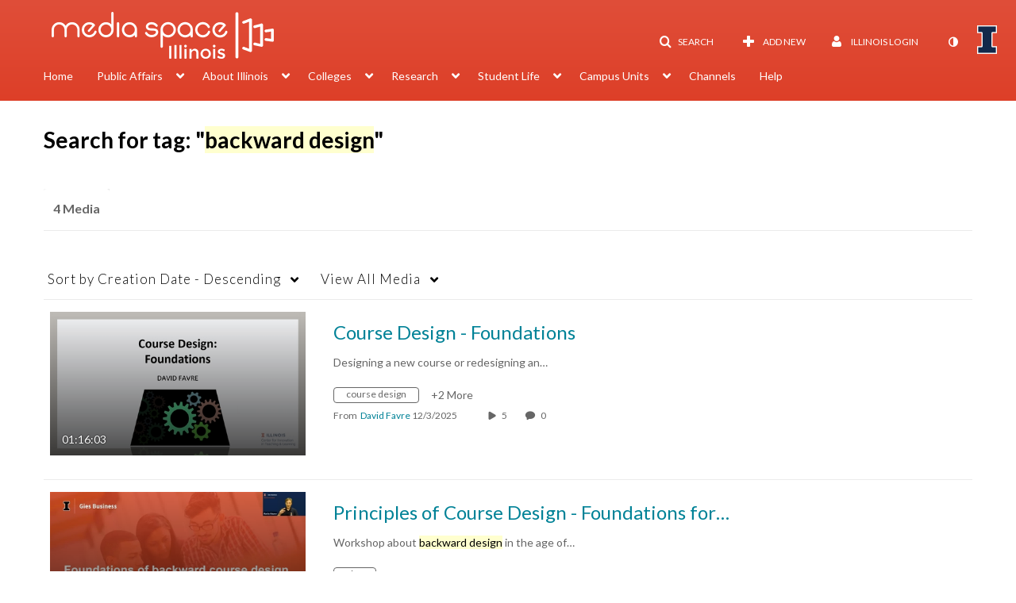

--- FILE ---
content_type: text/html; charset=UTF-8
request_url: https://mediaspace.illinois.edu/tag?tagid=backward%20design
body_size: 44352
content:
<!DOCTYPE html>

<html lang="en">
<head>
    <link rel="search" type="application/opensearchdescription+xml" href="/osd">

    
            <script  nonce="986156045305817752">
                window.kalturaGlobalConfig ||= {};
                window.kalturaGlobalConfig.stylesNonce = "1242655352391880884";
            </script>
        
<meta http-equiv='X-UA-Compatible' content='requiresActiveX=true, IE=Edge' /><!-- viewhook start modulesHeader -->
<!-- BEGIN FACEBOOK OPEN GRAPH TAGS -->
    <meta property="og:title" name="og:title" content="Illinois Media Space">
    <meta property="og:url" name="og:url" content="https://mediaspace.illinois.edu/tag?tagid=backward%20design">
        <meta property="og:image" name="og:image" content="https://apps.mediaspace.illinois.edu/img/KMSheader280x59.png">
    <meta property="og:image:secure_url" name="og:image:secure_url" content="https://apps.mediaspace.illinois.edu/img/KMSheader280x59.png">
<!-- END FACEBOOK OPEN GRAPH TAGS -->


<!-- viewhook end modulesHeader -->
    <script  nonce="986156045305817752">
        // set webpack public path url to be able to load new react
        window.resourceBasePath = "https://assets.mediaspace.kaltura.com/5.168.11.1026/public/react-new/"
    </script>


<meta name="xsrf-ajax-nonce" content="[base64]" />
<meta http-equiv="Content-Type" content="text/html; charset=utf-8" />
<meta name="viewport" content="width=device-width, initial-scale=1.0" />
<meta name="smartbanner:title" content="Kaltura MediaSpace Go" />
<meta name="smartbanner:author" content=" " />
<meta name="smartbanner:price" content="FREE" />
<meta name="smartbanner:price-suffix-apple" content=" - On the App Store" />
<meta name="smartbanner:price-suffix-google" content=" - In Google Play" />
<meta name="smartbanner:icon-apple" content="https://assets.mediaspace.kaltura.com/5.168.11.1026/public/build0/kmsapi/asset/kaltura_logo.png" />
<meta name="smartbanner:icon-google" content="https://assets.mediaspace.kaltura.com/5.168.11.1026/public/build0/kmsapi/asset/kaltura_logo.png" />
<meta name="smartbanner:button" content="OPEN" />
<meta name="smartbanner:button-url-apple" content="https://kmsgoapplication?deep_link_value=https%3A%2F%2Fmediaspace.illinois.edu%2Ftag%3Ftagid%3Dbackward%2520design" />
<meta name="smartbanner:button-url-google" content="https://kmsgoapplication?deep_link_value=https%3A%2F%2Fmediaspace.illinois.edu%2Ftag%3Ftagid%3Dbackward%2520design" />
<meta name="smartbanner:enabled-platforms" content="android,ios" />
<meta name="smartbanner:hide-ttl" content="10000" />
<meta name="smartbanner:custom-design-modifier" content="kmsapi" />
<meta name="smartbanner:disable-positioning" content="true" /><title>Illinois Media Space</title>



<script type="text/javascript"  nonce="986156045305817752">
    document.addEventListener("kmsButtonClickAnalytics", function (e) {
        // name is mandatory
        if (e.detail.name) {
            var urldata = '&buttonName='+e.detail.name+'&buttonValue='+e.detail.value+'&buttonType='+e.detail.type;

            if (e.detail.ks) {
                                urldata += '&ks='+e.detail.ks;
            }

            if (e.detail.location) {
                urldata += '&buttonInfo='+e.detail.location;
            }
            else if (e.detail.moduleName) { // keep for backward compatibility
                urldata += '&buttonInfo='+e.detail.moduleName;
            }

            if (e.detail.entryId) {
                urldata += '&entryId='+e.detail.entryId;
            }

            if (e.detail.applicationFeature) {
                urldata += '&feature='+e.detail.applicationFeature;
            }

            // use GET params because POST has issues with CORS
            var urlbase = 'https://analytics.kaltura.com/api_v3/index.php?service=analytics&action=trackEvent&eventType=10002&partnerId=1329972&kalturaApplication=1&kalturaApplicationVer=5.168.11&application=MediaSpace&applicationVer=5.168.11&sessionId=afvik7upd0q0u6kudksfbj3096&virtualEventId=&referrer=https%3A%2F%2Fmediaspace.illinois.edu%2Ftag';
            navigator.sendBeacon(urlbase + urldata);
        }
    });
</script>

<link href="https://cfvod.kaltura.com/p/1329972/sp/132997200/raw/entry_id/1_ydterwff/version/100001/direct_serve/1/upload-bootstrap.css" media="screen" rel="stylesheet" type="text/css" /><link href="https://assets.mediaspace.kaltura.com/5.168.11.1026/public/build0/v2ui/asset/font/lato.css" media="screen" rel="stylesheet" type="text/css" /><link href="https://assets.mediaspace.kaltura.com/5.168.11.1026/public/build0/kmsapi/asset/kmsapi-smartbanner.css" media="screen" rel="stylesheet" type="text/css" /><link href="https://cdnsecakmi.kaltura.com/p/1329972/sp/132997200/raw/entry_id/1_a9nlsfdt/version/100001" rel="icon" /><link href="https://cdnsecakmi.kaltura.com/p/1329972/sp/132997200/raw/entry_id/1_a9nlsfdt/version/100001" rel="apple-touch-icon" /><link href="https://cdnsecakmi.kaltura.com/p/1329972/sp/132997200/raw/entry_id/1_a9nlsfdt/version/100001" rel="icon" type="image/x-icon" /><link href="https://assets.mediaspace.kaltura.com/5.168.11.1026/public/build0/bootstrap/css/bootstrap-responsive.min.css" media="screen" rel="stylesheet" type="text/css" /><link href="https://assets.mediaspace.kaltura.com/5.168.11.1026/public/build0/react/vendor.min.css" media="screen" rel="stylesheet" type="text/css" /><link href="https://assets.mediaspace.kaltura.com/5.168.11.1026/public/build0/react/kmsComponents.min.css" media="screen" rel="stylesheet" type="text/css" /><link href="https://assets.mediaspace.kaltura.com/5.168.11.1026/public/build0/css/font/kmsglobalfont.css" media="screen" rel="stylesheet" type="text/css" /><link href="https://assets.mediaspace.kaltura.com/5.168.11.1026/public/build0/css/kms.css" media="screen" rel="stylesheet" type="text/css" /><link href="https://assets.mediaspace.kaltura.com/5.168.11.1026/public/build0/css/kms.base.css" media="screen" rel="stylesheet" type="text/css" /><link href="https://assets.mediaspace.kaltura.com/5.168.11.1026/public/build0/css/bootstrap-datepicker.css" media="screen" rel="stylesheet" type="text/css" /><link href="https://assets.mediaspace.kaltura.com/5.168.11.1026/public/build0/css/font/eventplatform-icons/style.css" media="screen" rel="stylesheet" type="text/css" /><link href="https://assets.mediaspace.kaltura.com/5.168.11.1026/public/build0/css-toggle-switch/toggle-switch.css" media="screen" rel="stylesheet" type="text/css" /><link href="https://assets.mediaspace.kaltura.com/5.168.11.1026/public/build0/fontAwesome/font-awesome.css" media="screen" rel="stylesheet" type="text/css" /><link href="https://assets.mediaspace.kaltura.com/5.168.11.1026/public/build0/BootstrapFormHelpers/css/bootstrap-formhelpers.css" media="screen" rel="stylesheet" type="text/css" /><link href="https://assets.mediaspace.kaltura.com/5.168.11.1026/public/build0/select2/select2.css" media="screen" rel="stylesheet" type="text/css" /><link href="https://assets.mediaspace.kaltura.com/5.168.11.1026/public/build0/sidr/kms.sidr.css" media="screen" rel="stylesheet" type="text/css" /><link href="https://assets.mediaspace.kaltura.com/5.168.11.1026/public/build0/shrink/dist/styles/jquery.shrink.css" media="screen" rel="stylesheet" type="text/css" /><link href="https://assets.mediaspace.kaltura.com/5.168.11.1026/public/build0/ddMenu/css/kmsdrilldown.css" media="screen" rel="stylesheet" type="text/css" /><link href="https://assets.mediaspace.kaltura.com/5.168.11.1026/public/build0/css/jquery.checkValidity.css" media="screen" rel="stylesheet" type="text/css" /><link href="https://assets.mediaspace.kaltura.com/5.168.11.1026/public/build0/typeahead.js/typeahead.js-bootstrap.css" media="screen" rel="stylesheet" type="text/css" /><link href="https://assets.mediaspace.kaltura.com/5.168.11.1026/public/build0/timepicker/jquery.timepicker.min.css" media="screen" rel="stylesheet" type="text/css" /><link href="https://assets.mediaspace.kaltura.com/5.168.11.1026/public/build0/bootstrap-wysihtml5/wysiwyg-color.css" media="screen" rel="stylesheet" type="text/css" /><link href="https://assets.mediaspace.kaltura.com/5.168.11.1026/public/build0/bootstrap-colorpicker-2/css/bootstrap-colorpicker.min.css" media="screen" rel="stylesheet" type="text/css" /><link href="https://assets.mediaspace.kaltura.com/5.168.11.1026/public/build0/classroomcapture/asset/classroomcapture.css" media="screen" rel="stylesheet" type="text/css" /><link href="https://assets.mediaspace.kaltura.com/5.168.11.1026/public/build0/captions/asset/captions.css" media="screen" rel="stylesheet" type="text/css" /><link href="https://assets.mediaspace.kaltura.com/5.168.11.1026/public/build0/accessibility/asset/accessibility.css" media="screen" rel="stylesheet" type="text/css" /><link href="https://assets.mediaspace.kaltura.com/5.168.11.1026/public/build0/entrydesign/asset/css/entry-edit-page.css" media="screen" rel="stylesheet" type="text/css" /><link href="https://assets.mediaspace.kaltura.com/5.168.11.1026/public/build0/quiz/asset/quiz.css" media="screen" rel="stylesheet" type="text/css" /><link href="https://assets.mediaspace.kaltura.com/5.168.11.1026/public/build0/kalturacapture/asset/pcstyle.css" media="screen" rel="stylesheet" type="text/css" /><link href="https://assets.mediaspace.kaltura.com/5.168.11.1026/public/build0/kalturacapture/asset/style.css" media="screen" rel="stylesheet" type="text/css" /><link href="https://assets.mediaspace.kaltura.com/5.168.11.1026/public/build0/embed/asset/module_embed.css" media="screen" rel="stylesheet" type="text/css" /><link href="https://assets.mediaspace.kaltura.com/5.168.11.1026/public/build0/raptmedia/asset/raptmedia.css" media="screen" rel="stylesheet" type="text/css" /><link href="https://assets.mediaspace.kaltura.com/5.168.11.1026/public/build0/raptmedia/asset/playlists.css" media="screen" rel="stylesheet" type="text/css" /><link href="https://assets.mediaspace.kaltura.com/5.168.11.1026/public/build0/raptmedia/asset/font.css" media="screen" rel="stylesheet" type="text/css" /><link href="https://assets.mediaspace.kaltura.com/5.168.11.1026/public/build0/kmsapi/asset/smartbanner.min.css" media="screen" rel="stylesheet" type="text/css" /><link href="https://assets.mediaspace.kaltura.com/5.168.11.1026/public/build0/embedplaylist/asset/embedplaylist.css" media="screen" rel="stylesheet" type="text/css" /><link href="https://assets.mediaspace.kaltura.com/5.168.11.1026/public/build0/scheduling/asset/scheduling.css" media="screen" rel="stylesheet" type="text/css" /><link href="https://assets.mediaspace.kaltura.com/5.168.11.1026/public/build0/scheduling/asset/font.css" media="screen" rel="stylesheet" type="text/css" /><link href="https://assets.mediaspace.kaltura.com/5.168.11.1026/public/build0/v2uicons/asset/icons/style.css" media="screen" rel="stylesheet" type="text/css" /><link href="https://assets.mediaspace.kaltura.com/5.168.11.1026/public/build0/v2ui/asset/css/v2ui.css" media="screen" rel="stylesheet" type="text/css" /><link href="https://assets.mediaspace.kaltura.com/5.168.11.1026/public/build0/v2ui/asset/css/v2uimodules.css" media="screen" rel="stylesheet" type="text/css" /><link href="https://assets.mediaspace.kaltura.com/5.168.11.1026/public/build0/v2ui/asset/icons/style.css" media="screen" rel="stylesheet" type="text/css" /><link href="https://cfvod.kaltura.com/p/1329972/sp/132997200/raw/entry_id/1_1alg5j0k/version/100001/direct_serve/1/upload-add.css" media="screen" rel="stylesheet" type="text/css" /><link href="https://assets.mediaspace.kaltura.com/5.168.11.1026/public/build0/channeltheme/asset/form.css" media="screen" rel="stylesheet" type="text/css" /><link href="https://assets.mediaspace.kaltura.com/5.168.11.1026/public/build0/channeltheme/asset/carousel.css" media="screen" rel="stylesheet" type="text/css" /><link href="https://assets.mediaspace.kaltura.com/5.168.11.1026/public/build0/react-new/vendor.css" media="screen" rel="stylesheet" type="text/css" /><script type="text/javascript" nonce="986156045305817752">
    //<![CDATA[
    if (typeof(LOCALE) == 'object'){
	var locale = [];
    for (var key in locale) {
        LOCALE[key] = locale[key];
    }
}
else {
	LOCALE = [];
}
    //]]>
</script>
<script type="text/javascript" nonce="986156045305817752">
    //<![CDATA[
    if (typeof(LOCALE) == 'object'){
	var locale = {"Are you sure you want to remove this media?":"Are you sure you want to remove this media?"};
    for (var key in locale) {
        LOCALE[key] = locale[key];
    }
}
else {
	LOCALE = {"Are you sure you want to remove this media?":"Are you sure you want to remove this media?"};
}
    //]]>
</script>
<script type="text/javascript" nonce="986156045305817752">
    //<![CDATA[
    if (typeof(LOCALE) == 'object'){
	var locale = {"%1 comment":"%1 comment","%1 comments":"%1 comments","Add comment at %1":"Add comment at %1"};
    for (var key in locale) {
        LOCALE[key] = locale[key];
    }
}
else {
	LOCALE = {"%1 comment":"%1 comment","%1 comments":"%1 comments","Add comment at %1":"Add comment at %1"};
}
    //]]>
</script>
<script type="text/javascript" nonce="986156045305817752">
    //<![CDATA[
    if (typeof(LOCALE) == 'object'){
	var locale = {"Watch Later":"Watch Later","Add to %1":"Add to %1","Remove from %1":"Remove from %1","Undo Remove from %1":"Undo Remove from %1","Undo":"Undo","was removed from %1":"was removed from %1","No media in your %1":"No media in your %1","Browse the site to find media and add it to your %1":"Browse the site to find media and add it to your %1","Add to watch list":"Add to watch list","Remove from watch list":"Remove from watch list","Failed to update watch list.":"Failed to update watch list."};
    for (var key in locale) {
        LOCALE[key] = locale[key];
    }
}
else {
	LOCALE = {"Watch Later":"Watch Later","Add to %1":"Add to %1","Remove from %1":"Remove from %1","Undo Remove from %1":"Undo Remove from %1","Undo":"Undo","was removed from %1":"was removed from %1","No media in your %1":"No media in your %1","Browse the site to find media and add it to your %1":"Browse the site to find media and add it to your %1","Add to watch list":"Add to watch list","Remove from watch list":"Remove from watch list","Failed to update watch list.":"Failed to update watch list."};
}
    //]]>
</script>
<script type="text/javascript" nonce="986156045305817752">
    //<![CDATA[
        var localeCode = "en";
    //]]>
</script>
<script type="text/javascript" nonce="986156045305817752">
    //<![CDATA[
    if (typeof(LOCALE) == 'object'){
	var locale = {"Service requests":"Service Requests","Existing Requests":"Existing Requests","Order":"Order","Order Captions & Enrichment Services":"Order Captions & Enrichment Services","No requests were found":"No requests were found","Your request has been received. Your video will automatically be updated upon completion.":"Your request has been received. Your video will automatically be updated upon completion.","Service was already requested for this video":"Service was already requested for this video","Oops.. it seems you are not allowed to do that":"Oops.. it seems you are not allowed to do that","The request cannot be fulfilled. Your account credit is depleted. Please contact your administrator":"The request cannot be fulfilled. Your account credit is depleted. Please contact your administrator","Are you sure you want to cancel this request?":"Are you sure you want to cancel this request?","The request is already in progress, therefore cannot be canceled.":"The request is already in progress, therefore cannot be canceled.","No":"No","Yes":"Yes","Cancel Request":"Cancel Request","The captions file should be in %1, SRT type and with an accuracy rate of 99% or higher":"The captions file should be in %1, SRT type and with an accuracy rate of 99% or higher","The captions file uploaded successfully.":"The captions file uploaded successfully.","A captions file is required to perform translation. Please upload a captions file.":"A captions file is required to perform translation. Please upload a captions file.","Choose Captions File:":"Choose Captions File:","Upload Captions File":"Upload Captions File","Select a file":"Select a file","Browse":"Browse","Label":"Label","Live captioning order minimum time before the event starts is %1 minutes. Please make sure to order captions within this timeframe.":"Live captioning order minimum time before the event starts is %1 minutes. Please make sure to order captions within this timeframe.","Are you sure you want to cancel this request? You will still be charged. The refund period has expired":"Are you sure you want to cancel this request? You will still be charged. The refund period has expired","Service was already done for this video. Are you sure you want to resubmit?":"Service was already done for this video. Are you sure you want to resubmit?","One or more of these services was already done for this video, are you sure you want to resubmit?":"One or more of these services was already done for this video, are you sure you want to resubmit?","Resubmit":"Resubmit","Resubmit request":"Resubmit request","Request Date":"Request Date","Service":"Service","Language":"Language","Status":"Status","Abort Task":"Abort Task","Edit Caption":"Edit Caption","Request can not be ordered, there is no credit for ordering. Please contact your administrator":"Request can not be ordered, there is no credit for ordering. Please contact your administrator","%1 items, legend %2 color. Press Enter to see the summary":"%1 items, legend %2 color. Press Enter to see the summary","Summary for %1 requests: %2":"Summary for %1 requests: %2","No data available":"No data available","Unit:":"Unit:","Apply to content published by the following role:":"Apply to content published by the following role:","Add Speaker Identification":"Add Speaker Identification","Instructions & Notes:":"Instructions & Notes:","Submit":"Submit","Service:":"Service:","Source Media Language:":"Source Media Language:","Feature:":"Feature:","Target Translation Language:":"Target Translation Language:","Turnaround Time:":"Turnaround Time:","The selected Turn Around Time can be fulfilled only for media that is up to 15 minutes duration.":"The selected Turn Around Time can be fulfilled only for media that is up to 15 minutes duration.","Choose txt file*":"Choose txt file*","Upload txt":"Upload txt","No files were found":"No files were found","File Name":"File Name","Title":"Title","Uploaded At":"Uploaded At","At the beginning of the event":"At the beginning of the event","15 minutes before the event starts":"15 minutes before the event starts","30 minutes before the event starts":"30 minutes before the event starts","60 minutes before the event starts":"60 minutes before the event starts","At the end of the event":"At the end of the event","15 minutes after the event ends":"15 minutes after the event ends","30 minutes after the event ends":"30 minutes after the event ends","60 minutes after the event ends":"60 minutes after the event ends","Live Captions Start Time:":"Live Captions Start Time:","Live Captions End Time:":"Live Captions End Time:","We recommend to extend the live captions scheduling to avoid disconnections before the event ends":"We recommend to extend the live captions scheduling to avoid disconnections before the event ends","To order live captions, you must first schedule a webcast":"To order live captions, you must first schedule a webcast","Task ID:":"Task ID:","Requester:":"Requester:","Fidelity:":"Fidelity:","Received date:":"Received Date:","Due-date:":"Due-date:","View Ordering Rules":"View Ordering Rules","Create Rule":"Create Rule","Service will be ordered for each media published to this channel in the future.":"Service will be ordered for each media published to this channel in the future.","Create Rule for Ordering":"Create Rule for Ordering","No rules were found":"No rules were found","Your order has been received. Order requests will be generated and automatically approved for each video published to this channel in the future.":"Your order has been received. Order requests will be generated and automatically approved for each video published to this channel in the future.","Are you sure you want to cancel this rule?<br\/>Order requests will not be generated automatically for videos published to this channel in the future.":"Are you sure you want to cancel this rule?<br\/>Order requests will not be generated automatically for videos published to this channel in the future.","A similar rule already exists for this profile.":"A similar rule already exists for this profile.","Services ordering rules for channels":"Services ordering rules for channels","Remaining Credit":"Remaining Credit","Used Credit":"Used Credit","Credit Overages":"Credit Overages","current credit status":"Current Credit Status","Credit expiration date":"Credit Expiration Date","Media ID:":"Media ID:","Duration:":"Duration:","Service Type:":"Service Type:","Source Language:":"Source Language:","Target Language:":"Target Language:","Completed Date:":"Completed Date:","Speaker ID:":"Speaker ID:","aborted":"Aborted","error":"Error","pending":"Pending","pendingModeration":"Pending Approval","pendingEntryReady":"Draft","processing":"Processing","ready":"Completed","rejected":"Rejected","scheduled":"Scheduled","human":"Professional","machine":"Machine","manager":"Manager","moderator (and higher)":"Moderator (and higher)","contributor (and higher)":"Contributor (and higher)","member (and higher)":"Member (and higher)","anyone":"Anyone","captions":"Captions","translation":"Translation","audioDescription":"Audio Description","audio description":"Audio Description","alignment":"Alignment","chaptering":"Chaptering","dubbing":"Dubbing","liveCaption":"Live Captions","live captions":"Live Captions","live translation":"Live Translation","liveTranslation":"Live Translation","ocr":"OCR","videoAnalysis":"OCR","extendedAudioDescription":"Extended Audio Description","extended audio description":"Extended Audio Description","clips":"Clips","quiz":"Quiz","summary":"Summary","sign language":"Sign Language","signLanguage":"Sign Language","ar":"Arabic","cmn":"Mandarin Chinese","de":"German","en":"English","enGb":"English (British)","enUs":"English (American)","enAsl":"English (ASL)","enBsl":"English (BSL)","es":"Spanish","fr":"French","el":"Greek","he":"Hebrew","hi":"Hindi","hu":"Hungarian","it":"Italian","ja":"Japanese","ko":"Korean","nl":"Dutch","pt":"Portuguese","pl":"Polish","ru":"Russian","ro":"Romanian","tr":"Turkish","yue":"Cantonese","zh":"Chinese","th":"Thai","sv":"Swedish","da":"Danish","no":"Norwegian","fi":"Finnish","is":"Icelandic","in":"Indonesian","ptBR":"Portuguese (Brazil)","esXL":"Spanish (Latin America)","ga":"Irish","cy":"Welsh","ur":"Urdu","ta":"Tamil","ml":"Malayalam","zu":"Zulu","vi":"Vietnamese","uk":"Ukrainian","frCa":"French (Canada)","zhTw":"Taiwanese Mandarin","ca":"Catalan","af":"Afrikaans","bg":"Bulgarian","et":"Estonian","lv":"Latvian","lt":"Lithuanian","sk":"Slovak","ba":"Bashkir","eu":"Basque","be":"Belarusian","hr":"Croatian","eo":"Esperanto","fa":"Farsi","gl":"Galician","ia":"Interlingua","ms":"Malay","mr":"Marathi","mn":"Mongolian","sl":"Slovenian","te":"Telugu","ug":"Uighur","enAu":"English (Australian)","az":"Azerbaijani","bn":"Bengali","my":"Burmese","bs":"Bosnian","ka":"Georgian","gu":"Gujarati","jv":"Javanese","kn":"Kannada","kk":"Kazakh","km":"Khmer","lo":"Lao","mk":"Macedonian","ne":"Nepali","faIr":"Persian (Iran)","pa":"Punjabi","sr":"Serbian","si":"Sinhala","skSk":"Slovakian","su":"Sudanese","sw":"Swahili","tl":"Tagalog (Filipino)","uz":"Uzbek","xh":"Xhosa","zhCn":"Simplified Chinese","zhHk":"Traditional Chinese","cs":"Czech","autoDetect":"Auto-Detect","bestEffort":"Best Effort","fortyEightHours":"48 hours","immediate":"Immediate","sixHours":"6 hours","thirtyMinutes":"30 minutes","threeHours":"3 hours","twentyFourHours":"24 hours","twoHours":"2 hours","eightHours":"8 hours","twelveHours":"12 hours","tenDays":"10 days","fourDays":"4 days","fiveDays":"5 days","oneBusinessDay":"1 Business Day","twoBusinessDays":"2 Business Days","threeBusinessDays":"3 Business Days","fourBusinessDays":"4 Business Days","fiveBusinessDays":"5 Business Days","sixBusinessDays":"6 Business Days","sevenBusinessDays":"7 Business Days","Service Requests":"Service Requests","Unit":"Unit","View Channel Rules":"View Channel Rules","Number of Requests":"Number of Requests","Show Details":"Show Details","Hide Details":"Hide Details","Are you sure you want to reject the selected request(s)?":"Are you sure you want to reject the selected request(s)?","Are you sure you want to approve the selected request(s)?":"Are you sure you want to approve the selected request(s)?","Approve Requests":"Approve Requests","Approve":"Approve","Reject":"Reject","Email CSV":"Email CSV","Your requests cannot be approved since your account lacks credit for ordering. Please re-select requests to approve.":"Your requests cannot be approved since your account lacks credit for ordering. Please re-select requests to approve.","Last 30 Days":"Last 30 Days","Last 90 Days":"Last 90 Days","Last Year":"Last Year","Reject Requests":"Reject Requests","From":"From","To":"To","Start Time:":"Start Time:","End Time:":"End Time:","Media Name":"Media Name","TAT":"TAT","Feature":"Feature","Cost":"Cost","%1 row":"%1 row","Expand":"Expand","dashboard requests":"dashboard requests","not sortable":"not sortable","sortable":"sortable","Filter request by days, currently selected":"Filter request by days, currently selected","after pressing enter or space, press tab to access filters":"after pressing enter, press tab to access filters","sorted in ascending order":"sorted in ascending order","sorted in descending order":"sorted in descending order","Service was already requested for some of the selected media":"Service was already requested for some of the selected media","Some requests cannot be fulfilled. Your account credit is depleted. Please contact your administrator":"Some requests cannot be fulfilled. Your account credit is depleted. Please contact your administrator","Order Captions & Enrichment Services - %1 Selected Media":"Order Captions & Enrichment Services - %1 Selected Media","Completed":"Completed","Pending, Processing & Draft":"Pending, Processing & Draft","Processing":"Processing","Rejected":"Rejected","Other":"Other","blue":"blue","grey":"grey","yellow":"yellow","red":"red","dark grey":"dark grey","Filter request by days, currently selected %1":"Filter request by days, currently selected %1","To expand details, press Enter":"To expand details, press Enter","To collapse details, press Enter":"To collapse details, press Enter"};
    for (var key in locale) {
        LOCALE[key] = locale[key];
    }
}
else {
	LOCALE = {"Service requests":"Service Requests","Existing Requests":"Existing Requests","Order":"Order","Order Captions & Enrichment Services":"Order Captions & Enrichment Services","No requests were found":"No requests were found","Your request has been received. Your video will automatically be updated upon completion.":"Your request has been received. Your video will automatically be updated upon completion.","Service was already requested for this video":"Service was already requested for this video","Oops.. it seems you are not allowed to do that":"Oops.. it seems you are not allowed to do that","The request cannot be fulfilled. Your account credit is depleted. Please contact your administrator":"The request cannot be fulfilled. Your account credit is depleted. Please contact your administrator","Are you sure you want to cancel this request?":"Are you sure you want to cancel this request?","The request is already in progress, therefore cannot be canceled.":"The request is already in progress, therefore cannot be canceled.","No":"No","Yes":"Yes","Cancel Request":"Cancel Request","The captions file should be in %1, SRT type and with an accuracy rate of 99% or higher":"The captions file should be in %1, SRT type and with an accuracy rate of 99% or higher","The captions file uploaded successfully.":"The captions file uploaded successfully.","A captions file is required to perform translation. Please upload a captions file.":"A captions file is required to perform translation. Please upload a captions file.","Choose Captions File:":"Choose Captions File:","Upload Captions File":"Upload Captions File","Select a file":"Select a file","Browse":"Browse","Label":"Label","Live captioning order minimum time before the event starts is %1 minutes. Please make sure to order captions within this timeframe.":"Live captioning order minimum time before the event starts is %1 minutes. Please make sure to order captions within this timeframe.","Are you sure you want to cancel this request? You will still be charged. The refund period has expired":"Are you sure you want to cancel this request? You will still be charged. The refund period has expired","Service was already done for this video. Are you sure you want to resubmit?":"Service was already done for this video. Are you sure you want to resubmit?","One or more of these services was already done for this video, are you sure you want to resubmit?":"One or more of these services was already done for this video, are you sure you want to resubmit?","Resubmit":"Resubmit","Resubmit request":"Resubmit request","Request Date":"Request Date","Service":"Service","Language":"Language","Status":"Status","Abort Task":"Abort Task","Edit Caption":"Edit Caption","Request can not be ordered, there is no credit for ordering. Please contact your administrator":"Request can not be ordered, there is no credit for ordering. Please contact your administrator","%1 items, legend %2 color. Press Enter to see the summary":"%1 items, legend %2 color. Press Enter to see the summary","Summary for %1 requests: %2":"Summary for %1 requests: %2","No data available":"No data available","Unit:":"Unit:","Apply to content published by the following role:":"Apply to content published by the following role:","Add Speaker Identification":"Add Speaker Identification","Instructions & Notes:":"Instructions & Notes:","Submit":"Submit","Service:":"Service:","Source Media Language:":"Source Media Language:","Feature:":"Feature:","Target Translation Language:":"Target Translation Language:","Turnaround Time:":"Turnaround Time:","The selected Turn Around Time can be fulfilled only for media that is up to 15 minutes duration.":"The selected Turn Around Time can be fulfilled only for media that is up to 15 minutes duration.","Choose txt file*":"Choose txt file*","Upload txt":"Upload txt","No files were found":"No files were found","File Name":"File Name","Title":"Title","Uploaded At":"Uploaded At","At the beginning of the event":"At the beginning of the event","15 minutes before the event starts":"15 minutes before the event starts","30 minutes before the event starts":"30 minutes before the event starts","60 minutes before the event starts":"60 minutes before the event starts","At the end of the event":"At the end of the event","15 minutes after the event ends":"15 minutes after the event ends","30 minutes after the event ends":"30 minutes after the event ends","60 minutes after the event ends":"60 minutes after the event ends","Live Captions Start Time:":"Live Captions Start Time:","Live Captions End Time:":"Live Captions End Time:","We recommend to extend the live captions scheduling to avoid disconnections before the event ends":"We recommend to extend the live captions scheduling to avoid disconnections before the event ends","To order live captions, you must first schedule a webcast":"To order live captions, you must first schedule a webcast","Task ID:":"Task ID:","Requester:":"Requester:","Fidelity:":"Fidelity:","Received date:":"Received Date:","Due-date:":"Due-date:","View Ordering Rules":"View Ordering Rules","Create Rule":"Create Rule","Service will be ordered for each media published to this channel in the future.":"Service will be ordered for each media published to this channel in the future.","Create Rule for Ordering":"Create Rule for Ordering","No rules were found":"No rules were found","Your order has been received. Order requests will be generated and automatically approved for each video published to this channel in the future.":"Your order has been received. Order requests will be generated and automatically approved for each video published to this channel in the future.","Are you sure you want to cancel this rule?<br\/>Order requests will not be generated automatically for videos published to this channel in the future.":"Are you sure you want to cancel this rule?<br\/>Order requests will not be generated automatically for videos published to this channel in the future.","A similar rule already exists for this profile.":"A similar rule already exists for this profile.","Services ordering rules for channels":"Services ordering rules for channels","Remaining Credit":"Remaining Credit","Used Credit":"Used Credit","Credit Overages":"Credit Overages","current credit status":"Current Credit Status","Credit expiration date":"Credit Expiration Date","Media ID:":"Media ID:","Duration:":"Duration:","Service Type:":"Service Type:","Source Language:":"Source Language:","Target Language:":"Target Language:","Completed Date:":"Completed Date:","Speaker ID:":"Speaker ID:","aborted":"Aborted","error":"Error","pending":"Pending","pendingModeration":"Pending Approval","pendingEntryReady":"Draft","processing":"Processing","ready":"Completed","rejected":"Rejected","scheduled":"Scheduled","human":"Professional","machine":"Machine","manager":"Manager","moderator (and higher)":"Moderator (and higher)","contributor (and higher)":"Contributor (and higher)","member (and higher)":"Member (and higher)","anyone":"Anyone","captions":"Captions","translation":"Translation","audioDescription":"Audio Description","audio description":"Audio Description","alignment":"Alignment","chaptering":"Chaptering","dubbing":"Dubbing","liveCaption":"Live Captions","live captions":"Live Captions","live translation":"Live Translation","liveTranslation":"Live Translation","ocr":"OCR","videoAnalysis":"OCR","extendedAudioDescription":"Extended Audio Description","extended audio description":"Extended Audio Description","clips":"Clips","quiz":"Quiz","summary":"Summary","sign language":"Sign Language","signLanguage":"Sign Language","ar":"Arabic","cmn":"Mandarin Chinese","de":"German","en":"English","enGb":"English (British)","enUs":"English (American)","enAsl":"English (ASL)","enBsl":"English (BSL)","es":"Spanish","fr":"French","el":"Greek","he":"Hebrew","hi":"Hindi","hu":"Hungarian","it":"Italian","ja":"Japanese","ko":"Korean","nl":"Dutch","pt":"Portuguese","pl":"Polish","ru":"Russian","ro":"Romanian","tr":"Turkish","yue":"Cantonese","zh":"Chinese","th":"Thai","sv":"Swedish","da":"Danish","no":"Norwegian","fi":"Finnish","is":"Icelandic","in":"Indonesian","ptBR":"Portuguese (Brazil)","esXL":"Spanish (Latin America)","ga":"Irish","cy":"Welsh","ur":"Urdu","ta":"Tamil","ml":"Malayalam","zu":"Zulu","vi":"Vietnamese","uk":"Ukrainian","frCa":"French (Canada)","zhTw":"Taiwanese Mandarin","ca":"Catalan","af":"Afrikaans","bg":"Bulgarian","et":"Estonian","lv":"Latvian","lt":"Lithuanian","sk":"Slovak","ba":"Bashkir","eu":"Basque","be":"Belarusian","hr":"Croatian","eo":"Esperanto","fa":"Farsi","gl":"Galician","ia":"Interlingua","ms":"Malay","mr":"Marathi","mn":"Mongolian","sl":"Slovenian","te":"Telugu","ug":"Uighur","enAu":"English (Australian)","az":"Azerbaijani","bn":"Bengali","my":"Burmese","bs":"Bosnian","ka":"Georgian","gu":"Gujarati","jv":"Javanese","kn":"Kannada","kk":"Kazakh","km":"Khmer","lo":"Lao","mk":"Macedonian","ne":"Nepali","faIr":"Persian (Iran)","pa":"Punjabi","sr":"Serbian","si":"Sinhala","skSk":"Slovakian","su":"Sudanese","sw":"Swahili","tl":"Tagalog (Filipino)","uz":"Uzbek","xh":"Xhosa","zhCn":"Simplified Chinese","zhHk":"Traditional Chinese","cs":"Czech","autoDetect":"Auto-Detect","bestEffort":"Best Effort","fortyEightHours":"48 hours","immediate":"Immediate","sixHours":"6 hours","thirtyMinutes":"30 minutes","threeHours":"3 hours","twentyFourHours":"24 hours","twoHours":"2 hours","eightHours":"8 hours","twelveHours":"12 hours","tenDays":"10 days","fourDays":"4 days","fiveDays":"5 days","oneBusinessDay":"1 Business Day","twoBusinessDays":"2 Business Days","threeBusinessDays":"3 Business Days","fourBusinessDays":"4 Business Days","fiveBusinessDays":"5 Business Days","sixBusinessDays":"6 Business Days","sevenBusinessDays":"7 Business Days","Service Requests":"Service Requests","Unit":"Unit","View Channel Rules":"View Channel Rules","Number of Requests":"Number of Requests","Show Details":"Show Details","Hide Details":"Hide Details","Are you sure you want to reject the selected request(s)?":"Are you sure you want to reject the selected request(s)?","Are you sure you want to approve the selected request(s)?":"Are you sure you want to approve the selected request(s)?","Approve Requests":"Approve Requests","Approve":"Approve","Reject":"Reject","Email CSV":"Email CSV","Your requests cannot be approved since your account lacks credit for ordering. Please re-select requests to approve.":"Your requests cannot be approved since your account lacks credit for ordering. Please re-select requests to approve.","Last 30 Days":"Last 30 Days","Last 90 Days":"Last 90 Days","Last Year":"Last Year","Reject Requests":"Reject Requests","From":"From","To":"To","Start Time:":"Start Time:","End Time:":"End Time:","Media Name":"Media Name","TAT":"TAT","Feature":"Feature","Cost":"Cost","%1 row":"%1 row","Expand":"Expand","dashboard requests":"dashboard requests","not sortable":"not sortable","sortable":"sortable","Filter request by days, currently selected":"Filter request by days, currently selected","after pressing enter or space, press tab to access filters":"after pressing enter, press tab to access filters","sorted in ascending order":"sorted in ascending order","sorted in descending order":"sorted in descending order","Service was already requested for some of the selected media":"Service was already requested for some of the selected media","Some requests cannot be fulfilled. Your account credit is depleted. Please contact your administrator":"Some requests cannot be fulfilled. Your account credit is depleted. Please contact your administrator","Order Captions & Enrichment Services - %1 Selected Media":"Order Captions & Enrichment Services - %1 Selected Media","Completed":"Completed","Pending, Processing & Draft":"Pending, Processing & Draft","Processing":"Processing","Rejected":"Rejected","Other":"Other","blue":"blue","grey":"grey","yellow":"yellow","red":"red","dark grey":"dark grey","Filter request by days, currently selected %1":"Filter request by days, currently selected %1","To expand details, press Enter":"To expand details, press Enter","To collapse details, press Enter":"To collapse details, press Enter"};
}
    //]]>
</script>
<script type="text/javascript" nonce="986156045305817752">
    //<![CDATA[
    if (typeof(LOCALE) == 'object'){
	var locale = {"Additional items":"Additional items","Back to %1":"Back to %1","Close side bar":"Close side bar","Connect with us on LinkedIn":"Connect with us on LinkedIn","Create":"Create","Follow us on Facebook":"Follow us on Facebook","Follow us on Instagram":"Follow us on Instagram","Follow us on Slack":"Follow us on Slack","Follow us on X":"Follow us on X","Follow us on line":"Follow us on line","Follow us on tiktok":"Follow us on tiktok","High Contrast Switch is %1":"High Contrast Switch is %1","Login to create new media":"Login to create new media","Off":"Off","On":"On","Open side bar":"Open side bar","Open sub menu %1":"Open sub menu %1","Search":"Search","Search all media":"Search all media","Search for site content":"Search for site content","Select Language":"Select Language","Show More":"Show More","Skip to main content":"Skip to main content","Subscribe to our YouTube Channel":"Subscribe to our YouTube Channel","The bulk operation for %1 %2 has been completed":"The bulk operation for %1 %2 has been completed","Watch us on Twitch":"Watch us on Twitch","user menu":"user menu"};
    for (var key in locale) {
        LOCALE[key] = locale[key];
    }
}
else {
	LOCALE = {"Additional items":"Additional items","Back to %1":"Back to %1","Close side bar":"Close side bar","Connect with us on LinkedIn":"Connect with us on LinkedIn","Create":"Create","Follow us on Facebook":"Follow us on Facebook","Follow us on Instagram":"Follow us on Instagram","Follow us on Slack":"Follow us on Slack","Follow us on X":"Follow us on X","Follow us on line":"Follow us on line","Follow us on tiktok":"Follow us on tiktok","High Contrast Switch is %1":"High Contrast Switch is %1","Login to create new media":"Login to create new media","Off":"Off","On":"On","Open side bar":"Open side bar","Open sub menu %1":"Open sub menu %1","Search":"Search","Search all media":"Search all media","Search for site content":"Search for site content","Select Language":"Select Language","Show More":"Show More","Skip to main content":"Skip to main content","Subscribe to our YouTube Channel":"Subscribe to our YouTube Channel","The bulk operation for %1 %2 has been completed":"The bulk operation for %1 %2 has been completed","Watch us on Twitch":"Watch us on Twitch","user menu":"user menu"};
}
    //]]>
</script>
<script type="text/javascript" nonce="986156045305817752">
    //<![CDATA[
    if (typeof(LOCALE) == 'object'){
	var locale = {"Processing":"Processing","Show more":"Show more"};
    for (var key in locale) {
        LOCALE[key] = locale[key];
    }
}
else {
	LOCALE = {"Processing":"Processing","Show more":"Show more"};
}
    //]]>
</script>
<script type="text/javascript" nonce="986156045305817752">
    //<![CDATA[
    if (typeof(LOCALE) == 'object'){
	var locale = {"Close engagement panel":"Close engagement panel","Collapse menu":"Collapse menu","Expand menu":"Expand menu","Open engagement panel":"Open engagement panel"};
    for (var key in locale) {
        LOCALE[key] = locale[key];
    }
}
else {
	LOCALE = {"Close engagement panel":"Close engagement panel","Collapse menu":"Collapse menu","Expand menu":"Expand menu","Open engagement panel":"Open engagement panel"};
}
    //]]>
</script>
<script type="text/javascript" nonce="986156045305817752">
    //<![CDATA[
    if (typeof(LOCALE) == 'object'){
	var locale = {"%1 menuitem %2 %3":"%1 menuitem %2 %3"};
    for (var key in locale) {
        LOCALE[key] = locale[key];
    }
}
else {
	LOCALE = {"%1 menuitem %2 %3":"%1 menuitem %2 %3"};
}
    //]]>
</script>
<script type="text/javascript" nonce="986156045305817752">
    //<![CDATA[
    if (typeof(LOCALE) == 'object'){
	var locale = {"Always open":"Always open","Cancel":"Cancel","Create":"Create","Create a Room":"Create a Room","Failed to create room":"Failed to create room","Name":"Name","Room availability":"Room availability","Room mode":"Room mode","Specific time frame":"Specific time frame","Your room mode":"Your room mode"};
    for (var key in locale) {
        LOCALE[key] = locale[key];
    }
}
else {
	LOCALE = {"Always open":"Always open","Cancel":"Cancel","Create":"Create","Create a Room":"Create a Room","Failed to create room":"Failed to create room","Name":"Name","Room availability":"Room availability","Room mode":"Room mode","Specific time frame":"Specific time frame","Your room mode":"Your room mode"};
}
    //]]>
</script>
<script type="text/javascript" nonce="986156045305817752">
    //<![CDATA[
    if (typeof(LOCALE) == 'object'){
	var locale = {"%1 hour":"%1 hour","%1 hours":"%1 hours","%1 minute":"%1 minute","%1 minutes":"%1 minutes","%1 second":"%1 second","%1 seconds":"%1 seconds","Co-Editor":"Co-Editor","Co-Publisher":"Co-Publisher","Co-Viewer":"Co-Viewer","Collaborator":"Collaborator","Group Co-Editor":"Group Co-Editor","Group Co-Publisher":"Group Co-Publisher","Group Co-Viewer":"Group Co-Viewer","Group Owner":"Group Owner","Owner":"Owner","This field is required":"This field is required"};
    for (var key in locale) {
        LOCALE[key] = locale[key];
    }
}
else {
	LOCALE = {"%1 hour":"%1 hour","%1 hours":"%1 hours","%1 minute":"%1 minute","%1 minutes":"%1 minutes","%1 second":"%1 second","%1 seconds":"%1 seconds","Co-Editor":"Co-Editor","Co-Publisher":"Co-Publisher","Co-Viewer":"Co-Viewer","Collaborator":"Collaborator","Group Co-Editor":"Group Co-Editor","Group Co-Publisher":"Group Co-Publisher","Group Co-Viewer":"Group Co-Viewer","Group Owner":"Group Owner","Owner":"Owner","This field is required":"This field is required"};
}
    //]]>
</script>
<script type="text/javascript" nonce="986156045305817752">
    //<![CDATA[
    if (typeof(LOCALE) == 'object'){
	var locale = {"%1 date":"%1 date","%1 for %2 playlist":"%1 for %2 playlist","%1 is required":"%1 is required","%1 time":"%1 time","A-Z":"A-Z","Add":"Add","All characters are allowed":"All characters are allowed","Bold":"Bold","Can't contain first name or last name":"Can't contain first name or last name","Cancel":"Cancel","Clear Search":"Clear Search","Copy":"Copy","Creation Date":"Creation Date","End time":"End time","End time must be later than start time":"End time must be later than start time","Filters":"Filters","Group":"Group","Insert Image":"Insert Image","Insert Link":"Insert Link","Italic":"Italic","LIVE":"LIVE","Live":"Live","Media Count":"Media Count","Members Count":"Members Count","Name":"Name","Name cannot exceed 255 characters":"Name cannot exceed 255 characters","No Matching results found":"No Matching results found","OK":"OK","Off":"Off","On":"On","Ordered List":"Ordered List","Password strength: ":"Password strength: ","Please enter a valid password":"Please enter a valid password","Privacy":"Privacy","Scan this QR code with your authentication app. You can download an authentication app for both platforms:":"Scan this QR code with your authentication app. You can download an authentication app for both platforms:","Scheduled":"Scheduled","Searching...":"Searching...","Show Less":"Show Less","Show More":"Show More","Sort By":"Sort By","Start time":"Start time","This field is required":"This field is required","This site is protected by reCAPTCHA and the Google %1 Privacy Policy %2 and %3 Terms of Service %4 apply":"This site is protected by reCAPTCHA and the Google %1 Privacy Policy %2 and %3 Terms of Service %4 apply","Time gap between start and end time cannot be larger than 24 hours":"Time gap between start and end time cannot be larger than 24 hours","Time zone":"Time zone","Top %1":"Top %1","Type something":"Type something","Underline":"Underline","Unordered List":"Unordered List","Update Date":"Update Date","Z-A":"Z-A","close":"close","condition met":"condition met","condition not met":"condition not met","current progress: %1%":"current progress: %1%","link to app store":"link to app store","link to google play":"link to google play","medium":"medium","more":"more","next slide arrow":"next slide arrow","previous slide arrow":"previous slide arrow","remove":"remove","show actions":"show actions","strong":"strong","thumbnail for %1":"thumbnail for %1","watch %1":"watch %1","watch %1, duration: %2":"watch %1, duration: %2","weak":"weak"};
    for (var key in locale) {
        LOCALE[key] = locale[key];
    }
}
else {
	LOCALE = {"%1 date":"%1 date","%1 for %2 playlist":"%1 for %2 playlist","%1 is required":"%1 is required","%1 time":"%1 time","A-Z":"A-Z","Add":"Add","All characters are allowed":"All characters are allowed","Bold":"Bold","Can't contain first name or last name":"Can't contain first name or last name","Cancel":"Cancel","Clear Search":"Clear Search","Copy":"Copy","Creation Date":"Creation Date","End time":"End time","End time must be later than start time":"End time must be later than start time","Filters":"Filters","Group":"Group","Insert Image":"Insert Image","Insert Link":"Insert Link","Italic":"Italic","LIVE":"LIVE","Live":"Live","Media Count":"Media Count","Members Count":"Members Count","Name":"Name","Name cannot exceed 255 characters":"Name cannot exceed 255 characters","No Matching results found":"No Matching results found","OK":"OK","Off":"Off","On":"On","Ordered List":"Ordered List","Password strength: ":"Password strength: ","Please enter a valid password":"Please enter a valid password","Privacy":"Privacy","Scan this QR code with your authentication app. You can download an authentication app for both platforms:":"Scan this QR code with your authentication app. You can download an authentication app for both platforms:","Scheduled":"Scheduled","Searching...":"Searching...","Show Less":"Show Less","Show More":"Show More","Sort By":"Sort By","Start time":"Start time","This field is required":"This field is required","This site is protected by reCAPTCHA and the Google %1 Privacy Policy %2 and %3 Terms of Service %4 apply":"This site is protected by reCAPTCHA and the Google %1 Privacy Policy %2 and %3 Terms of Service %4 apply","Time gap between start and end time cannot be larger than 24 hours":"Time gap between start and end time cannot be larger than 24 hours","Time zone":"Time zone","Top %1":"Top %1","Type something":"Type something","Underline":"Underline","Unordered List":"Unordered List","Update Date":"Update Date","Z-A":"Z-A","close":"close","condition met":"condition met","condition not met":"condition not met","current progress: %1%":"current progress: %1%","link to app store":"link to app store","link to google play":"link to google play","medium":"medium","more":"more","next slide arrow":"next slide arrow","previous slide arrow":"previous slide arrow","remove":"remove","show actions":"show actions","strong":"strong","thumbnail for %1":"thumbnail for %1","watch %1":"watch %1","watch %1, duration: %2":"watch %1, duration: %2","weak":"weak"};
}
    //]]>
</script>
<script type="text/javascript" nonce="986156045305817752">
    //<![CDATA[
    if (typeof(LOCALE) == 'object'){
	var locale = {"Allow seeking to previous parts of the live stream. The DVR window is 24 hours by default.":"Allow seeking to previous parts of the live stream. The DVR window is 24 hours by default.","Cancel":"Cancel","Choose type":"Choose type","Create":"Create","Create a Live Studio":"Create a Live Studio","Create town hall":"Create town hall","Enable DVR":"Enable DVR","Event Recording":"Event Recording","Failed to create town hall":"Failed to create town hall","Name":"Name","Session type":"Session type"};
    for (var key in locale) {
        LOCALE[key] = locale[key];
    }
}
else {
	LOCALE = {"Allow seeking to previous parts of the live stream. The DVR window is 24 hours by default.":"Allow seeking to previous parts of the live stream. The DVR window is 24 hours by default.","Cancel":"Cancel","Choose type":"Choose type","Create":"Create","Create a Live Studio":"Create a Live Studio","Create town hall":"Create town hall","Enable DVR":"Enable DVR","Event Recording":"Event Recording","Failed to create town hall":"Failed to create town hall","Name":"Name","Session type":"Session type"};
}
    //]]>
</script>
<script type="text/javascript" nonce="986156045305817752">
    //<![CDATA[
    if (typeof(LOCALE) == 'object'){
	var locale = {"Cancel":"Cancel","Create":"Create","Description":"Description","Failed to create channel":"Failed to create channel","Failed to create gallery":"Failed to create gallery","Name":"Name","The name you entered exceeds the character limit (60 characters)":"The name you entered exceeds the character limit (60 characters)"};
    for (var key in locale) {
        LOCALE[key] = locale[key];
    }
}
else {
	LOCALE = {"Cancel":"Cancel","Create":"Create","Description":"Description","Failed to create channel":"Failed to create channel","Failed to create gallery":"Failed to create gallery","Name":"Name","The name you entered exceeds the character limit (60 characters)":"The name you entered exceeds the character limit (60 characters)"};
}
    //]]>
</script>
<script type="text/javascript" nonce="986156045305817752">
    //<![CDATA[
    if (typeof(LOCALE) == 'object'){
	var locale = {"Cancel":"Cancel","Create":"Create","Create channel playlist":"Create channel playlist","Create media gallery playlist":"Create media gallery playlist","Create playlist":"Create playlist","Description":"Description","Failed to create playlist":"Failed to create playlist","Name":"Name"};
    for (var key in locale) {
        LOCALE[key] = locale[key];
    }
}
else {
	LOCALE = {"Cancel":"Cancel","Create":"Create","Create channel playlist":"Create channel playlist","Create media gallery playlist":"Create media gallery playlist","Create playlist":"Create playlist","Description":"Description","Failed to create playlist":"Failed to create playlist","Name":"Name"};
}
    //]]>
</script>
<script type="text/javascript" nonce="986156045305817752">
    //<![CDATA[
    if (typeof(LOCALE) == 'object'){
	var locale = {"Back":"Back","Cancel":"Cancel","Close":"Close","Close youtube entry edit form":"Close youtube entry edit form","Failed to load video data":"Failed to load video data","Failed to update information":"Failed to update information","Import from YouTube":"Import from YouTube","Importing of the youtube entry failed":"Importing of the youtube entry failed","No description available":"No description available","Only public videos are supported":"Only public videos are supported","Save & Close":"Save & Close","URL is not valid":"URL is not valid","YouTube Video":"YouTube Video","YouTube Video %1":"YouTube Video %1","Your information has been successfully updated.":"Your information has been successfully updated."};
    for (var key in locale) {
        LOCALE[key] = locale[key];
    }
}
else {
	LOCALE = {"Back":"Back","Cancel":"Cancel","Close":"Close","Close youtube entry edit form":"Close youtube entry edit form","Failed to load video data":"Failed to load video data","Failed to update information":"Failed to update information","Import from YouTube":"Import from YouTube","Importing of the youtube entry failed":"Importing of the youtube entry failed","No description available":"No description available","Only public videos are supported":"Only public videos are supported","Save & Close":"Save & Close","URL is not valid":"URL is not valid","YouTube Video":"YouTube Video","YouTube Video %1":"YouTube Video %1","Your information has been successfully updated.":"Your information has been successfully updated."};
}
    //]]>
</script>
<script type="text/javascript" nonce="986156045305817752">
    //<![CDATA[
    if (typeof(LOCALE) == 'object'){
	var locale = {"%1 is a required field":"%1 is a required field","Cancel":"Cancel","Changes aren't saved. Are you sure you want to leave without saving them?":"Changes aren't saved. Are you sure you want to leave without saving them?","Leave":"Leave","Required for publish":"Required for publish","Save":"Save","Save Changes":"Save Changes","Unsaved Changes":"Unsaved Changes"};
    for (var key in locale) {
        LOCALE[key] = locale[key];
    }
}
else {
	LOCALE = {"%1 is a required field":"%1 is a required field","Cancel":"Cancel","Changes aren't saved. Are you sure you want to leave without saving them?":"Changes aren't saved. Are you sure you want to leave without saving them?","Leave":"Leave","Required for publish":"Required for publish","Save":"Save","Save Changes":"Save Changes","Unsaved Changes":"Unsaved Changes"};
}
    //]]>
</script>
<script type="text/javascript" nonce="986156045305817752">
    //<![CDATA[
    if (typeof(LOCALE) == 'object'){
	var locale = {"All Media":"All Media","All common video, audio and image formats in all resolutions are accepted.":"All common video, audio and image formats in all resolutions are accepted.","An unexpected error occurred while trying to cancel uploads":"An unexpected error occurred while trying to cancel uploads","Are you sure you want to cancel %1 uploads?<br\/>This action cannot be undone.":"Are you sure you want to cancel %1 uploads?<br\/>This action cannot be undone.","Are you sure you want to cancel this upload?<br\/>This action cannot be undone.":"Are you sure you want to cancel this upload?<br\/>This action cannot be undone.","Back":"Back","Cancel":"Cancel","Cancel All":"Cancel All","Cancel All Uploads":"Cancel All Uploads","Cancel Upload":"Cancel Upload","Cancel upload for entry %1":"Cancel upload for entry %1","Canceled":"Canceled","Drag and drop a file to upload":"Drag and drop a file to upload","Drag and drop files to upload":"Drag and drop files to upload","Edit":"Edit","Edit All":"Edit All","Edit details for entry %1":"Edit details for entry %1","Error processing media: %1":"Error processing media: %1","Failed to update information":"Failed to update information","In Queue":"In Queue","Media Page":"Media Page","My Media":"My Media","Open Media page for entry %1":"Open Media page for entry %1","Processing":"Processing","Processing Failed":"Processing Failed","Ready":"Ready","Remove":"Remove","Remove entry %1 upload":"Remove entry %1 upload","Select a file":"Select a file","Select files":"Select files","Set Privacy To All":"Set Privacy To All","Unsupported file type: %1":"Unsupported file type: %1","Update All":"Update All","Upload Failed":"Upload Failed","Upload Media":"Upload Media","Upload failed for: %1":"Upload failed for: %1","Uploading %1 %":"Uploading %1 %","You're still uploading! Are you sure you want to leave this page?":"You're still uploading! Are you sure you want to leave this page?","Your information has been successfully updated.":"Your information has been successfully updated.","in queue":"in queue","ready":"ready","untitled":"untitled"};
    for (var key in locale) {
        LOCALE[key] = locale[key];
    }
}
else {
	LOCALE = {"All Media":"All Media","All common video, audio and image formats in all resolutions are accepted.":"All common video, audio and image formats in all resolutions are accepted.","An unexpected error occurred while trying to cancel uploads":"An unexpected error occurred while trying to cancel uploads","Are you sure you want to cancel %1 uploads?<br\/>This action cannot be undone.":"Are you sure you want to cancel %1 uploads?<br\/>This action cannot be undone.","Are you sure you want to cancel this upload?<br\/>This action cannot be undone.":"Are you sure you want to cancel this upload?<br\/>This action cannot be undone.","Back":"Back","Cancel":"Cancel","Cancel All":"Cancel All","Cancel All Uploads":"Cancel All Uploads","Cancel Upload":"Cancel Upload","Cancel upload for entry %1":"Cancel upload for entry %1","Canceled":"Canceled","Drag and drop a file to upload":"Drag and drop a file to upload","Drag and drop files to upload":"Drag and drop files to upload","Edit":"Edit","Edit All":"Edit All","Edit details for entry %1":"Edit details for entry %1","Error processing media: %1":"Error processing media: %1","Failed to update information":"Failed to update information","In Queue":"In Queue","Media Page":"Media Page","My Media":"My Media","Open Media page for entry %1":"Open Media page for entry %1","Processing":"Processing","Processing Failed":"Processing Failed","Ready":"Ready","Remove":"Remove","Remove entry %1 upload":"Remove entry %1 upload","Select a file":"Select a file","Select files":"Select files","Set Privacy To All":"Set Privacy To All","Unsupported file type: %1":"Unsupported file type: %1","Update All":"Update All","Upload Failed":"Upload Failed","Upload Media":"Upload Media","Upload failed for: %1":"Upload failed for: %1","Uploading %1 %":"Uploading %1 %","You're still uploading! Are you sure you want to leave this page?":"You're still uploading! Are you sure you want to leave this page?","Your information has been successfully updated.":"Your information has been successfully updated.","in queue":"in queue","ready":"ready","untitled":"untitled"};
}
    //]]>
</script>
<script type="text/javascript" nonce="986156045305817752">
    //<![CDATA[
    if (typeof(LOCALE) == 'object'){
	var locale = {"%1 (Channel ID: %2)":"%1 (Channel ID: %2)","%1 (Course ID: %2, Category ID: %3)":"%1 (Course ID: %2, Category ID: %3)","%1 (Course ID: %2, Category ID: N\/A)":"%1 (Course ID: %2, Category ID: N\/A)","%1 (Gallery ID: %2)":"%1 (Gallery ID: %2)","Add":"Add","Add Collaboration":"Add Collaboration","Add collaborators":"Add collaborators","Add to playlist":"Add to playlist","Add to watch list":"Add to watch list","Add users by email, assign roles, and control their access for the session.":"Add users by email, assign roles, and control their access for the session.","Add\/Remove collaborators":"Add\/Remove collaborators","An error occurred while detaching the recording":"An error occurred while detaching the recording","Anyone with entitlements to the gallery\/channel can view":"Anyone with entitlements to the gallery\/channel can view","Anyone with entitlements to the gallery\/channel can view.":"Anyone with entitlements to the gallery\/channel can view.","Anyone with the link can view":"Anyone with the link can view","Are you sure you want to detach the recording from live session?":"Are you sure you want to detach the recording from live session?","Are you sure you want to set %1 media items as private? They will no longer be available for users in search results or with a link.":"Are you sure you want to set %1 media items as private? They will no longer be available for users in search results or with a link.","Are you sure you want to set %1 media items as unlisted? They will be available to any user with a link.":"Are you sure you want to set %1 media items as unlisted? They will be available to any user with a link.","Are you sure you want to set this media as private? It will be removed from all published locations in this application.":"Are you sure you want to set this media as private? It will be removed from all published locations in this application.","Are you sure you want to set this media as private? It will no longer be available for users in search results or with a link.":"Are you sure you want to set this media as private? It will no longer be available for users in search results or with a link.","Are you sure you want to set this media as unlisted? It will be available to any user with a link.":"Are you sure you want to set this media as unlisted? It will be available to any user with a link.","Are you sure you want to set this media as unlisted? It will be removed from all published locations in this application, but will be available for any users with a link to the media.":"Are you sure you want to set this media as unlisted? It will be removed from all published locations in this application, but will be available for any users with a link to the media.","Are you sure you want to transfer ownership for %1 item(s)?":"Are you sure you want to transfer ownership for %1 item(s)?","By changing ownership, you will no longer be able to perform any actions on the media or be able to see it in your My Media, unless you are a collaborator on the entry.":"By changing ownership, you will no longer be able to perform any actions on the media or be able to see it in your My Media, unless you are a collaborator on the entry.","Cancel":"Cancel","Cancel RSVP":"Cancel RSVP","Cannot invite new users from this email domain":"Cannot invite new users from this email domain","Category ID: %1":"Category ID: %1","Change publish locations":"Change publish locations","Channels":"Channels","Clone room in progress":"Clone room in progress","Clone room is ready":"Clone room is ready","Clone session in progress":"Clone session in progress","Clone session is ready":"Clone session is ready","Close":"Close","Could not publish the following media:":"Could not publish the following media:","Could not update the following media:":"Could not update the following media:","Create":"Create","Create new playlist":"Create new playlist","Create playlist title":"Create playlist title","Delete":"Delete","Detach":"Detach","Detach recording":"Detach recording","Editor":"Editor","Email was sent to %1 with instructions":"Email was sent to %1 with instructions","Enter text to search channels":"Enter text to search channels","Enter text to search galleries":"Enter text to search galleries","Error sending calendar email":"Error sending calendar email","Error updating media":"Error updating media","Exceptions":"Exceptions","External":"External","Failed detaching recording":"Failed detaching recording","Failed to clone the room":"Failed to clone the room","Failed to clone the session":"Failed to clone the session","Failed to delete the media":"Failed to delete the media","Failed to generate invite link":"Failed to generate invite link","Failed to update information":"Failed to update information","Failed to update watch list.":"Failed to update watch list.","Field %1 is required":"Field %1 is required","Galleries":"Galleries","Generate invite link":"Generate invite link","Go to the new room":"Go to the new room","Go to the new session":"Go to the new session","Google calendar":"Google calendar","Invite Users":"Invite Users","Invite users":"Invite users","Link copied to clipboard.":"Link copied to clipboard.","Link to media page":"Link to media page","Make myself a collaborator":"Make myself a collaborator","Media is pending\/rejected in %1 channels.":"Media is pending\/rejected in %1 channels.","Media is pending\/rejected in %1 galleries.":"Media is pending\/rejected in %1 galleries.","Media is published to a private location":"Media is published to a private location","Media successfully updated":"Media successfully updated","Moderated - Content will only be available after moderator approval.":"Moderated - Content will only be available after moderator approval.","No channels found":"No channels found","No galleries found":"No galleries found","Note: You will no longer be able to perform any actions on the media or be able to see it in your My Media, unless you are a collaborator on the entry.":"Note: You will no longer be able to perform any actions on the media or be able to see it in your My Media, unless you are a collaborator on the entry.","Only I can view":"Only I can view","Open - All logged-in users can view and contribute content (contribution is not allowed for viewer-role users).":"Open - All logged-in users can view and contribute content (contribution is not allowed for viewer-role users).","Open - All logged-in users can view and contribute content (contribution is not allowed for viewer-role users).<br\/>In case guests are allowed to the site, they can also view content.":"Open - All logged-in users can view and contribute content (contribution is not allowed for viewer-role users).<br\/>In case guests are allowed to the site, they can also view content.","Outlook calendar":"Outlook calendar","Ownership successfully transferred":"Ownership successfully transferred","Pending in:":"Pending in:","Please use a valid email address":"Please use a valid email address","Private":"Private","Private - Only channel members can view and contribute content.":"Private - Only channel members can view and contribute content.","Private - Only gallery members can view and contribute content.":"Private - Only gallery members can view and contribute content.","Public, Open - Anyone can view content (including guests). All logged in users can contribute content (contribution is not allowed for viewer-role users).":"Public, Open - Anyone can view content (including guests). All logged in users can contribute content (contribution is not allowed for viewer-role users).","Public, Restricted - Anyone can view content (including guests). Only channel members can contribute according to their publishing entitlements.":"Public, Restricted - Anyone can view content (including guests). Only channel members can contribute according to their publishing entitlements.","Publish":"Publish","Publish in %1 location":"Publish in %1 location","Publish in %1 locations":"Publish in %1 locations","Published":"Published","Published in %1:":"Published in %1:","Publisher":"Publisher","Publishing locations":"Publishing locations","RSVP":"RSVP","RSVP accepted":"RSVP accepted","Recording detached successfully":"Recording detached successfully","Rejected in:":"Rejected in:","Remove Collaboration":"Remove Collaboration","Remove collaborators":"Remove collaborators","Remove from watch list":"Remove from watch list","Resend iCal Invitation":"Resend iCal Invitation","Restricted - All logged-in users can view content, only channel members can contribute.":"Restricted - All logged-in users can view content, only channel members can contribute.","Restricted - All logged-in users can view content, only gallery members can contribute.<br\/>In case guests are allowed to the site, they can also view content.":"Restricted - All logged-in users can view content, only gallery members can contribute.<br\/>In case guests are allowed to the site, they can also view content.","Revoke user's permission to view, publish, and\/or edit the media.":"Revoke user's permission to view, publish, and\/or edit the media.","Room was successfully cloned.":"Room was successfully cloned.","Room was successfully cloned. You can continue editing the new room\u2019s metadata or navigate to the new room.":"Room was successfully cloned. You can continue editing the new room\u2019s metadata or navigate to the new room.","Save":"Save","Save changes":"Save changes","Search channels":"Search channels","Search collaborators":"Search collaborators","Search collaborators to add":"Search collaborators to add","Search collaborators to remove":"Search collaborators to remove","Search for a user":"Search for a user","Search for a user to set as owner":"Search for a user to set as owner","Search galleries":"Search galleries","Search playlist":"Search playlist","See list":"See list","Select":"Select","Select users who will have permission to view, publish, and\/or edit the media.":"Select users who will have permission to view, publish, and\/or edit the media.","Send by email":"Send by email","Send link via Email":"Send link via Email","Session was successfully cloned.":"Session was successfully cloned.","Session was successfully cloned. You can continue editing the new session\u2019s metadata or navigate to the new session.":"Session was successfully cloned. You can continue editing the new session\u2019s metadata or navigate to the new session.","Set media as private":"Set media as private","Set media as unlisted":"Set media as unlisted","Show less":"Show less","Something went wrong. We could not update your response.":"Something went wrong. We could not update your response.","Sorry you can't make it! We've noted your cancellation.":"Sorry you can't make it! We've noted your cancellation.","The live session page will move back to lobby state, and the recording will be available for users as a video media.":"The live session page will move back to lobby state, and the recording will be available for users as a video media.","This action will unpublish the media from all applications. Are you sure you want to continue?":"This action will unpublish the media from all applications. Are you sure you want to continue?","To enter the media page, the users will need to enter their email address as a form of authentication.":"To enter the media page, the users will need to enter their email address as a form of authentication.","Transfer ownership":"Transfer ownership","Unlisted":"Unlisted","Unpublish":"Unpublish","Unpublish from all applications":"Unpublish from all applications","Unpublish now":"Unpublish now","Update":"Update","User %1 created successfully":"User %1 created successfully","Viewer":"Viewer","We are in the process of copying all your room assets. This may take some time. You can edit the new room\u2019s metadata in the meantime.":"We are in the process of copying all your room assets. This may take some time. You can edit the new room\u2019s metadata in the meantime.","We are in the process of copying all your session assets. This may take some time. You can edit the new session\u2019s metadata in the meantime.":"We are in the process of copying all your session assets. This may take some time. You can edit the new session\u2019s metadata in the meantime.","You can unpublish from all applications.":"You can unpublish from all applications.","You're in! '%1' has been added to your schedule":"You're in! '%1' has been added to your schedule","Your information has been successfully updated.":"Your information has been successfully updated.","channels i manage":"channels i manage","more channels":"more channels"};
    for (var key in locale) {
        LOCALE[key] = locale[key];
    }
}
else {
	LOCALE = {"%1 (Channel ID: %2)":"%1 (Channel ID: %2)","%1 (Course ID: %2, Category ID: %3)":"%1 (Course ID: %2, Category ID: %3)","%1 (Course ID: %2, Category ID: N\/A)":"%1 (Course ID: %2, Category ID: N\/A)","%1 (Gallery ID: %2)":"%1 (Gallery ID: %2)","Add":"Add","Add Collaboration":"Add Collaboration","Add collaborators":"Add collaborators","Add to playlist":"Add to playlist","Add to watch list":"Add to watch list","Add users by email, assign roles, and control their access for the session.":"Add users by email, assign roles, and control their access for the session.","Add\/Remove collaborators":"Add\/Remove collaborators","An error occurred while detaching the recording":"An error occurred while detaching the recording","Anyone with entitlements to the gallery\/channel can view":"Anyone with entitlements to the gallery\/channel can view","Anyone with entitlements to the gallery\/channel can view.":"Anyone with entitlements to the gallery\/channel can view.","Anyone with the link can view":"Anyone with the link can view","Are you sure you want to detach the recording from live session?":"Are you sure you want to detach the recording from live session?","Are you sure you want to set %1 media items as private? They will no longer be available for users in search results or with a link.":"Are you sure you want to set %1 media items as private? They will no longer be available for users in search results or with a link.","Are you sure you want to set %1 media items as unlisted? They will be available to any user with a link.":"Are you sure you want to set %1 media items as unlisted? They will be available to any user with a link.","Are you sure you want to set this media as private? It will be removed from all published locations in this application.":"Are you sure you want to set this media as private? It will be removed from all published locations in this application.","Are you sure you want to set this media as private? It will no longer be available for users in search results or with a link.":"Are you sure you want to set this media as private? It will no longer be available for users in search results or with a link.","Are you sure you want to set this media as unlisted? It will be available to any user with a link.":"Are you sure you want to set this media as unlisted? It will be available to any user with a link.","Are you sure you want to set this media as unlisted? It will be removed from all published locations in this application, but will be available for any users with a link to the media.":"Are you sure you want to set this media as unlisted? It will be removed from all published locations in this application, but will be available for any users with a link to the media.","Are you sure you want to transfer ownership for %1 item(s)?":"Are you sure you want to transfer ownership for %1 item(s)?","By changing ownership, you will no longer be able to perform any actions on the media or be able to see it in your My Media, unless you are a collaborator on the entry.":"By changing ownership, you will no longer be able to perform any actions on the media or be able to see it in your My Media, unless you are a collaborator on the entry.","Cancel":"Cancel","Cancel RSVP":"Cancel RSVP","Cannot invite new users from this email domain":"Cannot invite new users from this email domain","Category ID: %1":"Category ID: %1","Change publish locations":"Change publish locations","Channels":"Channels","Clone room in progress":"Clone room in progress","Clone room is ready":"Clone room is ready","Clone session in progress":"Clone session in progress","Clone session is ready":"Clone session is ready","Close":"Close","Could not publish the following media:":"Could not publish the following media:","Could not update the following media:":"Could not update the following media:","Create":"Create","Create new playlist":"Create new playlist","Create playlist title":"Create playlist title","Delete":"Delete","Detach":"Detach","Detach recording":"Detach recording","Editor":"Editor","Email was sent to %1 with instructions":"Email was sent to %1 with instructions","Enter text to search channels":"Enter text to search channels","Enter text to search galleries":"Enter text to search galleries","Error sending calendar email":"Error sending calendar email","Error updating media":"Error updating media","Exceptions":"Exceptions","External":"External","Failed detaching recording":"Failed detaching recording","Failed to clone the room":"Failed to clone the room","Failed to clone the session":"Failed to clone the session","Failed to delete the media":"Failed to delete the media","Failed to generate invite link":"Failed to generate invite link","Failed to update information":"Failed to update information","Failed to update watch list.":"Failed to update watch list.","Field %1 is required":"Field %1 is required","Galleries":"Galleries","Generate invite link":"Generate invite link","Go to the new room":"Go to the new room","Go to the new session":"Go to the new session","Google calendar":"Google calendar","Invite Users":"Invite Users","Invite users":"Invite users","Link copied to clipboard.":"Link copied to clipboard.","Link to media page":"Link to media page","Make myself a collaborator":"Make myself a collaborator","Media is pending\/rejected in %1 channels.":"Media is pending\/rejected in %1 channels.","Media is pending\/rejected in %1 galleries.":"Media is pending\/rejected in %1 galleries.","Media is published to a private location":"Media is published to a private location","Media successfully updated":"Media successfully updated","Moderated - Content will only be available after moderator approval.":"Moderated - Content will only be available after moderator approval.","No channels found":"No channels found","No galleries found":"No galleries found","Note: You will no longer be able to perform any actions on the media or be able to see it in your My Media, unless you are a collaborator on the entry.":"Note: You will no longer be able to perform any actions on the media or be able to see it in your My Media, unless you are a collaborator on the entry.","Only I can view":"Only I can view","Open - All logged-in users can view and contribute content (contribution is not allowed for viewer-role users).":"Open - All logged-in users can view and contribute content (contribution is not allowed for viewer-role users).","Open - All logged-in users can view and contribute content (contribution is not allowed for viewer-role users).<br\/>In case guests are allowed to the site, they can also view content.":"Open - All logged-in users can view and contribute content (contribution is not allowed for viewer-role users).<br\/>In case guests are allowed to the site, they can also view content.","Outlook calendar":"Outlook calendar","Ownership successfully transferred":"Ownership successfully transferred","Pending in:":"Pending in:","Please use a valid email address":"Please use a valid email address","Private":"Private","Private - Only channel members can view and contribute content.":"Private - Only channel members can view and contribute content.","Private - Only gallery members can view and contribute content.":"Private - Only gallery members can view and contribute content.","Public, Open - Anyone can view content (including guests). All logged in users can contribute content (contribution is not allowed for viewer-role users).":"Public, Open - Anyone can view content (including guests). All logged in users can contribute content (contribution is not allowed for viewer-role users).","Public, Restricted - Anyone can view content (including guests). Only channel members can contribute according to their publishing entitlements.":"Public, Restricted - Anyone can view content (including guests). Only channel members can contribute according to their publishing entitlements.","Publish":"Publish","Publish in %1 location":"Publish in %1 location","Publish in %1 locations":"Publish in %1 locations","Published":"Published","Published in %1:":"Published in %1:","Publisher":"Publisher","Publishing locations":"Publishing locations","RSVP":"RSVP","RSVP accepted":"RSVP accepted","Recording detached successfully":"Recording detached successfully","Rejected in:":"Rejected in:","Remove Collaboration":"Remove Collaboration","Remove collaborators":"Remove collaborators","Remove from watch list":"Remove from watch list","Resend iCal Invitation":"Resend iCal Invitation","Restricted - All logged-in users can view content, only channel members can contribute.":"Restricted - All logged-in users can view content, only channel members can contribute.","Restricted - All logged-in users can view content, only gallery members can contribute.<br\/>In case guests are allowed to the site, they can also view content.":"Restricted - All logged-in users can view content, only gallery members can contribute.<br\/>In case guests are allowed to the site, they can also view content.","Revoke user's permission to view, publish, and\/or edit the media.":"Revoke user's permission to view, publish, and\/or edit the media.","Room was successfully cloned.":"Room was successfully cloned.","Room was successfully cloned. You can continue editing the new room\u2019s metadata or navigate to the new room.":"Room was successfully cloned. You can continue editing the new room\u2019s metadata or navigate to the new room.","Save":"Save","Save changes":"Save changes","Search channels":"Search channels","Search collaborators":"Search collaborators","Search collaborators to add":"Search collaborators to add","Search collaborators to remove":"Search collaborators to remove","Search for a user":"Search for a user","Search for a user to set as owner":"Search for a user to set as owner","Search galleries":"Search galleries","Search playlist":"Search playlist","See list":"See list","Select":"Select","Select users who will have permission to view, publish, and\/or edit the media.":"Select users who will have permission to view, publish, and\/or edit the media.","Send by email":"Send by email","Send link via Email":"Send link via Email","Session was successfully cloned.":"Session was successfully cloned.","Session was successfully cloned. You can continue editing the new session\u2019s metadata or navigate to the new session.":"Session was successfully cloned. You can continue editing the new session\u2019s metadata or navigate to the new session.","Set media as private":"Set media as private","Set media as unlisted":"Set media as unlisted","Show less":"Show less","Something went wrong. We could not update your response.":"Something went wrong. We could not update your response.","Sorry you can't make it! We've noted your cancellation.":"Sorry you can't make it! We've noted your cancellation.","The live session page will move back to lobby state, and the recording will be available for users as a video media.":"The live session page will move back to lobby state, and the recording will be available for users as a video media.","This action will unpublish the media from all applications. Are you sure you want to continue?":"This action will unpublish the media from all applications. Are you sure you want to continue?","To enter the media page, the users will need to enter their email address as a form of authentication.":"To enter the media page, the users will need to enter their email address as a form of authentication.","Transfer ownership":"Transfer ownership","Unlisted":"Unlisted","Unpublish":"Unpublish","Unpublish from all applications":"Unpublish from all applications","Unpublish now":"Unpublish now","Update":"Update","User %1 created successfully":"User %1 created successfully","Viewer":"Viewer","We are in the process of copying all your room assets. This may take some time. You can edit the new room\u2019s metadata in the meantime.":"We are in the process of copying all your room assets. This may take some time. You can edit the new room\u2019s metadata in the meantime.","We are in the process of copying all your session assets. This may take some time. You can edit the new session\u2019s metadata in the meantime.":"We are in the process of copying all your session assets. This may take some time. You can edit the new session\u2019s metadata in the meantime.","You can unpublish from all applications.":"You can unpublish from all applications.","You're in! '%1' has been added to your schedule":"You're in! '%1' has been added to your schedule","Your information has been successfully updated.":"Your information has been successfully updated.","channels i manage":"channels i manage","more channels":"more channels"};
}
    //]]>
</script>
<script type="text/javascript" nonce="986156045305817752">
    //<![CDATA[
    if (typeof(LOCALE) == 'object'){
	var locale = {"Live":"Live","See profile page":"See profile page"};
    for (var key in locale) {
        LOCALE[key] = locale[key];
    }
}
else {
	LOCALE = {"Live":"Live","See profile page":"See profile page"};
}
    //]]>
</script>
<script type="text/javascript" nonce="986156045305817752">
    //<![CDATA[
    if (typeof(LOCALE) == 'object'){
	var locale = {"%1 earned badges":"%1 earned badges","Badges I can earn":"Badges I can earn","Badges you can earn":"Badges you can earn","Close":"Close","Get this badge":"Get this badge","How to earn this badge?":"How to earn this badge?","View more badges":"View more badges","badges":"badges","next slide arrow":"next slide arrow","previous slide arrow":"previous slide arrow"};
    for (var key in locale) {
        LOCALE[key] = locale[key];
    }
}
else {
	LOCALE = {"%1 earned badges":"%1 earned badges","Badges I can earn":"Badges I can earn","Badges you can earn":"Badges you can earn","Close":"Close","Get this badge":"Get this badge","How to earn this badge?":"How to earn this badge?","View more badges":"View more badges","badges":"badges","next slide arrow":"next slide arrow","previous slide arrow":"previous slide arrow"};
}
    //]]>
</script>
<script type="text/javascript" nonce="986156045305817752">
    //<![CDATA[
    if (typeof(LOCALE) == 'object'){
	var locale = {"Top":"Top","Back":"Back","* Required To Publish":"* Required To Publish","Press CTRL-C to copy":"Press CTRL-C to copy","Load More":"Load More","new tag":"new tag","Sorry, this action requires Adobe Flash.":"Sorry, this action requires Adobe Flash.","One result is available, press enter to select it.":"One result is available, press enter to select it.","%1 results are available, use up and down arrow keys to navigate.":"%1 results are available, use up and down arrow keys to navigate.","Loading failed":"Loading failed","Please enter %1 or more %2":"Please enter %1 or more %2","Tags, Editing text - Please enter %1 or more %2":"Tags, Editing text - Please enter %1 or more %2","Please delete %1 %2":"Please delete %1 %2","You can only select %1 %2":"You can only select %1 %2","Loading more results\u2026":"Loading more results\u2026","100%":"100%","Loading":"Loading","Close":"Close","No matching results found":"No matching results found","Please try using other search terms":"Please try using other search terms","%1 item(s) found":"%1 item(s) found","Remove tag %1":"Remove tag %1","thumbnail for channel %0":"thumbnail for channel %0","%0 Galleries found":"%0 Galleries found","%0 Channels found":"%0 Channels found","%0 Gallery found":"%0 Gallery found","%0 Channel found":"%0 Channel found","Found %0 result":"Found %0 result","Found %0 results":"Found %0 results","Go to Channel Results":"Go to Channel Results","Go to Gallery Results":"Go to Gallery Results","No more galleries found.":"No more galleries found.","No Galleries found":"No Galleries found","Slide":"Slide","%1 Slide":"%1 Slide","%1 Slides":"%1 Slides","Tags":"Tags","%1 Tag":"%1 Tag","%1 Tags":"%1 Tags","%1 Item":"%1 Item","%1 Items":"%1 Items","Caption":"Caption","%1 Caption":"%1 Caption","%1 Captions":"%1 Captions","OCR":"OCR","%1 OCR":"%1 OCR","Chapter":"Chapter","%1 Chapters":"%1 Chapters","%1 Chapter":"%1 Chapter","Quiz":"Quiz","%1 Quiz":"%1 Quiz","Details":"Details","%1 Details":"%1 Details","Poll":"Poll","%1 Polls":"%1 Polls","%1 Poll":"%1 Poll","Metadata":"Metadata","%1 Comment":"%1 Comment","Comment":"Comment","%1 Comments":"%1 Comments","selected":"selected","Appears In":"Appears In","Channel %1 link":"Channel %1 link","Created by":"Created by","Search for more from %1":"Search for more from %1","Show All":"Show All","Show Less":"Show Less","Show More":"Show More","More info":"More info","Less info":"Less info","Go to %1 at %2":"Go to %1 at %2","A:":"A:","Q:":"Q:","Rejected By Admin":"Rejected By Admin","Keyword found in:":"Keyword found in:","Something went wrong":"Something went wrong","Today":"Today","Browse Filters":"Browse Filters","Filters":"Filters","%1 of %2":"%1 of %2","Tab to access filters":"Tab to access filters","Filters removed":"Filters removed","%1 removed":"%1 removed","Clear All":"Clear All","N\/A":"N\/A","More":"More","Browse Filters - left":"Browse Filters - left","Browse Filters - right":"Browse Filters - right","press enter or space to collapse filters box":"press enter or space to collapse filters box","%1 second":"%1 second","%1 seconds":"%1 seconds","%1 minute":"%1 minute","%1 minutes":"%1 minutes","%1 hour":"%1 hour","%1 hours":"%1 hours","a few seconds ago":"A few seconds ago","%1 seconds ago":"%1 Seconds ago","%1 minutes ago":"%1 Minutes ago","a minute ago":"A minute ago","%1 hours ago":"%1 Hours ago","an hour ago":"An hour ago","%1 days ago":"%1 Days ago","a day ago":"A day ago","%1 months ago":"%1 Months ago","a month ago":"A month ago","%1 years ago":"%1 Years ago","a year ago":"A year ago","Search":"Search","Published":"Published","Private":"Private","thumbnail for entry ID":"thumbnail for entry ID","click to navigate to entry":"click to navigate to entry","Loading info...":"Loading info...","related entry ID":"related entry ID","click to see thumbnail":"click to see thumbnail","The bulk operation for %1 %2 has been completed":"The bulk operation for %1 %2 has been completed","No more media found.":"No more media found.","You are about to delete the group %1.":"You are about to delete the group %1.","Users in this group will be removed from the group. This action is permanent.":"Users in this group will be removed from the group. This action is permanent.","You are about to delete %1 groups.":"You are about to delete %1 groups.","Users in these groups will be removed from the groups. This action is permanent.":"Users in these groups will be removed from the groups. This action is permanent.","%1 users":"%1 users","Add Users":"Add Users","Delete Group":"Delete Group","%1 Users":"%1 Users","%1 Selected":"%1 Selected","Create Your First Group":"Create Your First Group","No Groups":"No Groups","When you create groups, they will appear in here":"When you create groups, they will appear in here","Your search did not match any group.":"Your search did not match any group.","Make sure you spelled the word correctly":"Make sure you spelled the word correctly","Try a different search term or filters":"Try a different search term or filters","You are about to remove the user %1 from the group.":"You are about to remove the user %1 from the group.","You are about to remove a user that was automatically synced to this group. Depending on the application's Group-sync Module, the user might automatically be added again.":"You are about to remove a user that was automatically synced to this group. Depending on the application's Group-sync Module, the user might automatically be added again.","No Users":"No Users","Your users list is empty":"Your users list is empty","Add Yours First Users":"Add Yours First Users","You are about to remove %1 users from the group.":"You are about to remove %1 users from the group.","Please note - users that were automatically synced to this group may automatically be added again, depending on the application's Group-sync Module.":"Please note - users that were automatically synced to this group may automatically be added again, depending on the application's Group-sync Module.","Remove Users":"Remove Users","Remove User":"Remove User","Remove":"Remove","Start typing to search for a user to add.":"Start typing to search for a user to add.","Number of Users":"Number of Users","Group ID":"Group ID","Copy link to share":"Copy link to share","The group's information is being updated. Once update is completed, you will be able to continue editing the group.":"The group's information is being updated. Once update is completed, you will be able to continue editing the group.","No more groups found.":"No more groups found.","No more users found.":"No more users found.","%1 Existing & %2 Unrecognized Users":"%1 Existing & %2 Unrecognized Users","Create user if ID not found":"Create user if ID not found","Please enter a sender name. For default sender name, use {from_name}":"Please enter a sender name. For default sender name, use {from_name}","Please enter a sender email. For default sender email, use {from_email}":"Please enter a sender email. For default sender email, use {from_email}","Please input a valid email address or {from_email} for the default address":"Please input a valid email address or {from_email} for the default address","Please enter a message subject":"Please enter a message subject","Please enter a message body":"Please enter a message body","Notification:":"Notification:","Sender Name:":"Sender Name:","Sender Email:":"Sender Email:","Subject:":"Subject:","Body:":"Body:","Edit Notification":"Edit Notification","Cancel":"Cancel","Update":"Update","Notifications":"Notifications","Selected":"Selected","Bulk Action":"Bulk Action","Disable":"Disable","Enable":"Enable","Edit Sender Info":"Edit Sender Info","Recipient":"Recipient","Type":"Type","Subject & Body":"Subject & Body","Sender Info":"Sender Info","Edit":"Edit","Upcoming Webcasts":"Upcoming Webcasts","Recorded Webcasts":"Recorded Webcasts","Broadcast will start soon":"Broadcast will start soon","To join, click the link below":"To join, click the link below","No media items found":"No media items found","Recorded":"Recorded","Live Now":"Live Now","Join Now":"Join Now","%1 to %2":"%1 to %2","No Webcasts Yet":"No Webcasts Yet","When you create webcast events, they will appear here":"When you create webcast events, they will appear here","When webcast events will be created, they will appear here":"When webcast events will be created, they will appear here","Add Webcast Event":"Add Webcast Event","Don't Show On Player":"Don't Show On Player","Show On Player":"Show On Player","Please note, the embed player is the default playback player. To use a different player, please contact your admin.":"Please note, the embed player is the default playback player. To use a different player, please contact your admin.","Are you sure you want to remove this media?":"Are you sure you want to remove this media?","character":"character","characters":"characters","Webcast event was updated successfully":"Webcast event was updated successfully","Webcast event was successfully removed from this meeting.":"Webcast event was successfully removed from this meeting.","Press the Enter key to add the email":"Press the Enter key to add the email","Show bio":"Show bio","Hide bio":"Hide bio","Clear All Filters":"Clear All Filters","Search...":"Search...","Column headers with buttons are sortable.":"Column headers with buttons are sortable.","Enter text to search for media":"Enter text to search for media","Search all media":"Search all media","Yes":"Yes","No":"No","Open channel %1":"Open channel %1","Open gallery %1":"Open gallery %1","Skip to main content":"Skip to main content","Open side bar":"Open side bar","Close side bar":"Close side bar","Additional items":"Additional items","Select language: %1":"Select language: %1","user menu":"user menu","badges":"badges","Copy":"Copy","Unlimited":"Unlimited","current credit status":"current credit status","Credit expiration date":"Credit expiration date","Embed Settings:":"Embed Settings:","Choose Player":"Choose Player","Max Embed Size":"Max Embed Size","Thumbnail Embed":"Thumbnail Embed","Auto Play":"Auto Play","Set as my default settings for media type: ":"Set as my default settings for media type: ","Embed Submission":"Embed Submission","Submit as Assignment":"Submit as Assignment","Copy Embed":"Copy Embed","Start & End Time":"Start & End Time","Start at":"Start at","Set start point based on player time":"Set start point based on player time","End at":"End at","Set end point based on player time":"Set end point based on player time","Select a start and \/ or end time for this embed. Note: users will still be able to play the entire media.":"Select a start and \/ or end time for this embed. Note: users will still be able to play the entire media.","Go to Media":"Go to Media","No Access":"No Access","Image Not Available":"Image Not Available","No results found":"No results found","Tags: click any tag to view media on the same topic":"Tags: click any tag to view media on the same topic","No media results were found. Try to adjust your search terms.":"No media results were found. Try to adjust your search terms.","A: ":"A: ","Q: ":"Q: ","%1 Question":"%1 Question","%1 Questions":"%1 Questions","Question":"Question","name":"name","text":"text","Unlisted":"Unlisted","Loading ...":"Loading ...","No Results":"No Results","Converting":"Converting","No Rules Found":"No Rules Found","Save Search":"Save Search","Clear Search":"Clear Search","Close search in video box":"Close search in video box","Open search in video box":"Open search in video box","This search was removed":"This search was removed","Search suggestions for %1":"Search suggestions for %1","Service type:":"Service type:","Status:":"Status:","Received date:":"Received date:","Collage Picture":"Collage Picture","Collage image of playlist %1":"Collage image of playlist %1","more":"more","Select File":"Select File","Upload Complete!":"Upload Complete!","Cannot connect to Kaltura Client":"Cannot connect to Kaltura Client","Failed to upload file: ":"Failed to upload file: ","Failed to create upload token":"Failed to create upload token","Searching...":"Searching...","Start typing to search for a user or a group":"Start typing to search for a user or a group","Remove option":"Remove option","No matches found":"No matches found","Type user or group name":"Type user or group name","Start typing characters, auto-complete will be presented for users and groups. For exact name search, use the quotation marks (e.g. 'John').":"Start typing characters, auto-complete will be presented for users and groups. For exact name search, use the quotation marks (e.g. 'John').","Select permissions:":"Select permissions:","at least one option required":"at least one option required","Upload Attachment":"Upload Attachment","Title:":"Title:","Provide end-users with a more descriptive title for this file (optional)":"Provide end-users with a more descriptive title for this file (optional)","Description:":"Description:","Provide end-users with a brief description of this files content (optional)":"Provide end-users with a brief description of this files content (optional)","Save & Preview":"Save & Preview","Checkbox for %1 Checked":"Checkbox for %1 Checked","Checkbox for %1 Unchecked":"Checkbox for %1 Unchecked","Update Sender Info":"Update Sender Info","Add":"Add","Import List of Users":"Import List of Users","Paste a list of user IDs in the form of open text.":"Paste a list of user IDs in the form of open text.","The user IDs may be separated by ',' or ';' or a line break. Spaces are not allowed.":"The user IDs may be separated by ',' or ';' or a line break. Spaces are not allowed.","Verify User IDs":"Verify User IDs","Creation Date":"Creation Date","Email":"Email","None":"None","Search for Users":"Search for Users","Back to Groups":"Back to Groups","Groups":"Groups","Manual":"Manual","Automatic":"Automatic","User Name":"User Name","User ID":"User ID","Email Address":"Email Address","App Role":"App Role","Creation Mode":"Creation Mode","Copy Group":"Copy Group","Ok":"Ok","Delete":"Delete","Add New Group":"Add New Group","Add Users:":"Add Users:","Bulk Actions":"Bulk Actions","Group Name":"Group Name","Updated Date":"Updated Date","# of Users":"# of Users","Processing...":"Processing...","Search for Groups":"Search for Groups","Group Name:*":"Group Name:*","Group ID:*":"Group ID:*","Group ID supports Alphanumeric characters and: ,!#$%&'*+?^_`{|}~.@-":"Group ID supports Alphanumeric characters and: ,!#$%&'*+?^_`{|}~.@-","Choose Group Name":"Choose Group Name","Toggle Sidebar":"Toggle Sidebar","Add To Playlist":"Add To Playlist","Search for Playlist":"Search for Playlist","New Playlist Title":"New Playlist Title","Create":"Create","Create New Playlist":"Create New Playlist","Cannot create playlist! Please try again later..":"Cannot create playlist! Please try again later..","Description":"Description","Create Playlist":"Create Playlist","Edit Playlist":"Edit Playlist","Playlist Details":"Playlist Details","Updated ":"Updated ","Playlist Tags":"Playlist Tags","Watch Now":"Watch Now","%1 with %2 media":"%1 with %2 media","Change Thumbnail":"Change Thumbnail","Upload":"Upload","More Button":"More Button","Move to Bottom":"Move to Bottom","Add description":"Add description","Add tags":"Add tags","Channel":"Channel","All Shared Content":"All Shared Content","Playlist":"Playlist","My Playlist":"My Playlist","My Playlist %1":"My Playlist %1","Items":"Items","Add to Playlist":"Add to Playlist","Done":"Done","Search for Media":"Search for Media","Delete Playlist":"Delete Playlist","There are no playlists to show":"There are no playlists to show","Create a playlist, or change the search parameters":"Create a playlist, or change the search parameters","Edit %1":"Edit %1","Delete %1":"Delete %1","Collapsed View":"Collapsed View","Detailed View":"Detailed View","View Type":"View Type","Upload Complete":"Upload Complete"," File size is too big. Maximum size of %1 is allowed.":" File size is too big. Maximum size of %1 is allowed.","Your search did not match any user.":"Your search did not match any user.","Created by ":"Created by ","Collapsed view":"Collapsed view","Detailed view":"Detailed view","Table view":"Table view","on ":"on ","No Entries Found":"No Entries Found","See where the media is published":"See where the media is published","My Media":"My Media","Group Owner":"Group Owner","Co-Editor":"Co-Editor","Group Co-Editor":"Group Co-Editor","Co-Publisher":"Co-Publisher","Group Co-Publisher":"Group Co-Publisher","Co-Viewer":"Co-Viewer","Group Co-Viewer":"Group Co-Viewer","Owner":"Owner","Collaborator":"Collaborator","To make sure your pass is extra secure, please follow these guidelines:":"To make sure your pass is extra secure, please follow these guidelines:","Does not contain your name":"Does not contain your name","Password":"Password","Repeat Password":"Repeat Password","Passwords do not match":"Passwords do not match","Kaltura Mediasace":"Kaltura Mediasace","Lets Set Your Password":"Lets Set Your Password","You\u2019re almost there!":"You\u2019re almost there!","Oops!":"Oops!","We just sent you an email with the activation link. Please check your inbox, follow the link, and set your password to get started!":"We just sent you an email with the activation link. Please check your inbox, follow the link, and set your password to get started!","This link is invalid or has expired. Please enter your email address to receive a new link.":"This link is invalid or has expired. Please enter your email address to receive a new link.","Login":"Login","Go to Site":"Go to Site","Enter Email":"Enter Email","Invalid Email Address":"Invalid Email Address","Send":"Send","You are all set!":"You are all set!","Login to Site in":"Login to Site in","Must contain at least one lower case letter (a-z)":"Must contain at least one lower case letter (a-z)","Must contain at least one numerical digit (0-9)":"Must contain at least one numerical digit (0-9)","Must contain at least one of the following symbols: %~!@#$^*=+?[]{}":"Must contain at least one of the following symbols: %~!@#$^*=+?[]{}","Must be between 8 and 14 characters in length":"Must be between 8 and 14 characters in length","Must not contain the following characters: <>;":"Must not contain the following characters: <>;","The bulk operation for %1 '%2' has completed":"The bulk operation for %1 '%2' has completed","Type user name":"Type user name","Start typing to search for a user":"Start typing to search for a user","Phone":"Phone","Site":"Site","Add User":"Add User","Read More":"Read More","Read Less":"Read Less","Type something":"Type something","Click to remove %1":"Click to remove %1","go to playlist %1":"go to playlist %1","create":"create","Login to create new media":"Login to create new media","thumbnail for %1":"thumbnail for %1","thumbnail for playlist":"thumbnail for playlist","watch %1":"watch %1","watch %1, duration: %2":"watch %1, duration: %2","condition met":"condition met","condition not met":"condition not met","go to %1":"go to %1","Show Less Info for %1":"Show Less Info for %1","Show More Info for %1":"Show More Info for %1","Start Time":"Start Time","Select a start time for this embed. Note: users will still be able to play the entire media.":"Select a start time for this embed. Note: users will still be able to play the entire media.","Explore":"Explore","Explore %1":"Explore %1","%1 Detail":"%1 Detail","Set Privacy To All":"Set Privacy To All","All Media":"All Media","In Queue":"In Queue","Uploading %1 %":"Uploading %1 %","Processing":"Processing","Ready":"Ready","Processing Failed":"Processing Failed","Canceled":"Canceled","Media Page":"Media Page","in queue":"in queue","ready":"ready","%1 In Queue":"%1 In Queue","%1 Uploading":"%1 Uploading","%1 Processing":"%1 Processing","%1 Ready":"%1 Ready","%1 Canceled":"%1 Canceled","%1 Failed":"%1 Failed","Coming Soon":"Coming Soon","Upload failed for: %1":"Upload failed for: %1","Save Changes":"Save Changes","Unsaved Changes":"Unsaved Changes","Changes aren't saved. Are you sure you want to leave without saving them?":"Changes aren't saved. Are you sure you want to leave without saving them?","Leave":"Leave","Enter Entry Name":"Enter Entry Name","Cancel All Changes":"Cancel All Changes","Are you sure you want to cancel edit changes?<br\/>This action cannot be undone.":"Are you sure you want to cancel edit changes?<br\/>This action cannot be undone.","Pending":"Pending","Actions Button":"Actions Button","Playlist's name":"Playlist's name","Playlist's description":"Playlist's description","Title":"Title","Playlist's tags":"Playlist's tags","%1 menuitem %2 %3":"%1 menuitem %2 %3","Select Language":"Select Language","%1 additional items added.":"%1 additional items added.","Insert Link":"Insert Link","Insert Image":"Insert Image","Bold":"Bold","Italic":"Italic","Underline":"Underline","Unordered List":"Unordered List","Ordered List":"Ordered List","%1 session image":"%1 session image","Row position %1":"Row position %1","Change position for playlist %1. Press Enter to select the row.":"Change position for playlist %1. Press Enter to select the row.","after pressing enter or space, press tab to access filters":"after pressing enter or space, press tab to access filters","not sortable":"not sortable","sortable":"sortable","descending":"descending","ascending":"ascending","current progress: %1%":"current progress: %1%","Select...":"Select...","select":"select","%1 for %2 playlist":"%1 for %2 playlist","Open info box for %1, %2":"Open info box for %1, %2","Scheduled sessions":"Scheduled sessions","Previous sessions":"Previous sessions","See all sessions":"See all sessions","close":"close","Live":"Live","See profile page":"See profile page","Read more":"Read more","Duration custom slider, %1 value %2 sec":"Duration custom slider, %1 value %2 sec","untitled":"untitled","Cancel upload for entry %1":"Cancel upload for entry %1","Open Media page for entry %1":"Open Media page for entry %1","Edit details for entry %1":"Edit details for entry %1","Remove entry %1 upload":"Remove entry %1 upload","This site is protected by reCAPTCHA and the Google %1 Privacy Policy %2 and %3 Terms of Service %4 apply":"This site is protected by reCAPTCHA and the Google %1 Privacy Policy %2 and %3 Terms of Service %4 apply","Go to %1":"Go to %1","Go to %1 with duration: %2":"Go to %1 with duration: %2","%1 item pending approval.":"%1 item pending approval.","%1 items pending approval.":"%1 items pending approval.","View list":"View list","Publish":"Publish","Change publish locations":"Change publish locations","Only I can view":"Only I can view","Anyone with the link can view":"Anyone with the link can view","Anyone with entitlements to the gallery\/channel can view":"Anyone with entitlements to the gallery\/channel can view","Show less":"Show less","Published in %1:":"Published in %1:","Pending in:":"Pending in:","Rejected in:":"Rejected in:","Set media as private":"Set media as private","Are you sure you want to set this media as private? It will no longer be available for users in search results or with a link.":"Are you sure you want to set this media as private? It will no longer be available for users in search results or with a link.","Are you sure you want to set this media as private? It will be removed from all published locations in this application.":"Are you sure you want to set this media as private? It will be removed from all published locations in this application.","Set media as unlisted":"Set media as unlisted","Are you sure you want to set this media as unlisted? It will be available to any user with a link.":"Are you sure you want to set this media as unlisted? It will be available to any user with a link.","Are you sure you want to set this media as unlisted? It will be removed from all published locations in this application, but will be available for any users with a link to the media.":"Are you sure you want to set this media as unlisted? It will be removed from all published locations in this application, but will be available for any users with a link to the media.","Anyone with entitlements to the gallery\/channel can view.":"Anyone with entitlements to the gallery\/channel can view.","Save changes":"Save changes","Save":"Save","%1 (Channel ID: %2)":"%1 (Channel ID: %2)","%1 (Gallery ID: %2)":"%1 (Gallery ID: %2)","Category ID: %1":"Category ID: %1","Media is published to a private location":"Media is published to a private location","Publish in %1 location":"Publish in %1 location","Publish in %1 locations":"Publish in %1 locations","Channels":"Channels","Galleries":"Galleries","Publishing locations":"Publishing locations","Open - All logged-in users can view and contribute content (contribution is not allowed for viewer-role users).":"Open - All logged-in users can view and contribute content (contribution is not allowed for viewer-role users).","Open - All logged-in users can view and contribute content (contribution is not allowed for viewer-role users).<br\/>In case guests are allowed to the site, they can also view content.":"Open - All logged-in users can view and contribute content (contribution is not allowed for viewer-role users).<br\/>In case guests are allowed to the site, they can also view content.","Restricted - All logged-in users can view content, only channel members can contribute.":"Restricted - All logged-in users can view content, only channel members can contribute.","Restricted - All logged-in users can view content, only gallery members can contribute.<br\/>In case guests are allowed to the site, they can also view content.":"Restricted - All logged-in users can view content, only gallery members can contribute.<br\/>In case guests are allowed to the site, they can also view content.","Restricted - All logged-in users can view content, only gallery members can contribute.":"Restricted - All logged-in users can view content, only gallery members can contribute.","Private - Only channel members can view and contribute content.":"Private - Only channel members can view and contribute content.","Private - Only gallery members can view and contribute content.":"Private - Only gallery members can view and contribute content.","Shared Repository - Only members can view and contribute content. Content can be published to other locations based on entitlements.":"Shared Repository - Only members can view and contribute content. Content can be published to other locations based on entitlements.","Public, Restricted - Anyone can view content (including guests). Only channel members can contribute according to their publishing entitlements.":"Public, Restricted - Anyone can view content (including guests). Only channel members can contribute according to their publishing entitlements.","Public, Open - Anyone can view content (including guests). All logged in users can contribute content (contribution is not allowed for viewer-role users).":"Public, Open - Anyone can view content (including guests). All logged in users can contribute content (contribution is not allowed for viewer-role users).","Moderated - Content will only be available after moderator approval.":"Moderated - Content will only be available after moderator approval.","Media is pending\/rejected in %1 channels.":"Media is pending\/rejected in %1 channels.","Media is pending\/rejected in %1 galleries.":"Media is pending\/rejected in %1 galleries.","See list":"See list","channels i manage":"channels i manage","more channels":"more channels","Search channels":"Search channels","Search galleries":"Search galleries","Enter text to search channels":"Enter text to search channels","Enter text to search galleries":"Enter text to search galleries","No channels found":"No channels found","No galleries found":"No galleries found","Exceptions":"Exceptions","External":"External","Unpublish from all applications":"Unpublish from all applications","You can unpublish from all applications.":"You can unpublish from all applications.","Unpublish now":"Unpublish now","This action will unpublish the media from all applications. Are you sure you want to continue?":"This action will unpublish the media from all applications. Are you sure you want to continue?","Unpublish":"Unpublish","Error updating media":"Error updating media","Are you sure you want to set %1 media items as unlisted? They will be available to any user with a link.":"Are you sure you want to set %1 media items as unlisted? They will be available to any user with a link.","Are you sure you want to set %1 media items as private? They will no longer be available for users in search results or with a link.":"Are you sure you want to set %1 media items as private? They will no longer be available for users in search results or with a link.","Off":"Off","On":"On","High Contrast is %1":"High Contrast is %1","%1 Result found":"%1 Result found","%1 Results found":"%1 Results found","next slide arrow":"next slide arrow","previous slide arrow":"previous slide arrow","See All":"See All","Watch":"Watch","You have subscribed to the channel.":"You have subscribed to the channel.","Error subscribing to the channel.":"Error subscribing to the channel.","You have been unsubscribed from channel.":"You have been unsubscribed from channel.","Error unsubscribing from channel.":"Error unsubscribing from channel.","Unsubscribe":"Unsubscribe","Subscribe":"Subscribe","Click to unsubscribe":"Click to unsubscribe","Click to subscribe":"Click to subscribe","Add a date for %1 input, the format is %2":"Add a date for %1 input, the format is %2","Session Image":"Session Image","You have selected %1 groups to delete.":"You have selected %1 groups to delete.","You can only delete up to 20 groups at a time. Only first 20 groups will be deleted.":"You can only delete up to 20 groups at a time. Only first 20 groups will be deleted."};
    for (var key in locale) {
        LOCALE[key] = locale[key];
    }
}
else {
	LOCALE = {"Top":"Top","Back":"Back","* Required To Publish":"* Required To Publish","Press CTRL-C to copy":"Press CTRL-C to copy","Load More":"Load More","new tag":"new tag","Sorry, this action requires Adobe Flash.":"Sorry, this action requires Adobe Flash.","One result is available, press enter to select it.":"One result is available, press enter to select it.","%1 results are available, use up and down arrow keys to navigate.":"%1 results are available, use up and down arrow keys to navigate.","Loading failed":"Loading failed","Please enter %1 or more %2":"Please enter %1 or more %2","Tags, Editing text - Please enter %1 or more %2":"Tags, Editing text - Please enter %1 or more %2","Please delete %1 %2":"Please delete %1 %2","You can only select %1 %2":"You can only select %1 %2","Loading more results\u2026":"Loading more results\u2026","100%":"100%","Loading":"Loading","Close":"Close","No matching results found":"No matching results found","Please try using other search terms":"Please try using other search terms","%1 item(s) found":"%1 item(s) found","Remove tag %1":"Remove tag %1","thumbnail for channel %0":"thumbnail for channel %0","%0 Galleries found":"%0 Galleries found","%0 Channels found":"%0 Channels found","%0 Gallery found":"%0 Gallery found","%0 Channel found":"%0 Channel found","Found %0 result":"Found %0 result","Found %0 results":"Found %0 results","Go to Channel Results":"Go to Channel Results","Go to Gallery Results":"Go to Gallery Results","No more galleries found.":"No more galleries found.","No Galleries found":"No Galleries found","Slide":"Slide","%1 Slide":"%1 Slide","%1 Slides":"%1 Slides","Tags":"Tags","%1 Tag":"%1 Tag","%1 Tags":"%1 Tags","%1 Item":"%1 Item","%1 Items":"%1 Items","Caption":"Caption","%1 Caption":"%1 Caption","%1 Captions":"%1 Captions","OCR":"OCR","%1 OCR":"%1 OCR","Chapter":"Chapter","%1 Chapters":"%1 Chapters","%1 Chapter":"%1 Chapter","Quiz":"Quiz","%1 Quiz":"%1 Quiz","Details":"Details","%1 Details":"%1 Details","Poll":"Poll","%1 Polls":"%1 Polls","%1 Poll":"%1 Poll","Metadata":"Metadata","%1 Comment":"%1 Comment","Comment":"Comment","%1 Comments":"%1 Comments","selected":"selected","Appears In":"Appears In","Channel %1 link":"Channel %1 link","Created by":"Created by","Search for more from %1":"Search for more from %1","Show All":"Show All","Show Less":"Show Less","Show More":"Show More","More info":"More info","Less info":"Less info","Go to %1 at %2":"Go to %1 at %2","A:":"A:","Q:":"Q:","Rejected By Admin":"Rejected By Admin","Keyword found in:":"Keyword found in:","Something went wrong":"Something went wrong","Today":"Today","Browse Filters":"Browse Filters","Filters":"Filters","%1 of %2":"%1 of %2","Tab to access filters":"Tab to access filters","Filters removed":"Filters removed","%1 removed":"%1 removed","Clear All":"Clear All","N\/A":"N\/A","More":"More","Browse Filters - left":"Browse Filters - left","Browse Filters - right":"Browse Filters - right","press enter or space to collapse filters box":"press enter or space to collapse filters box","%1 second":"%1 second","%1 seconds":"%1 seconds","%1 minute":"%1 minute","%1 minutes":"%1 minutes","%1 hour":"%1 hour","%1 hours":"%1 hours","a few seconds ago":"A few seconds ago","%1 seconds ago":"%1 Seconds ago","%1 minutes ago":"%1 Minutes ago","a minute ago":"A minute ago","%1 hours ago":"%1 Hours ago","an hour ago":"An hour ago","%1 days ago":"%1 Days ago","a day ago":"A day ago","%1 months ago":"%1 Months ago","a month ago":"A month ago","%1 years ago":"%1 Years ago","a year ago":"A year ago","Search":"Search","Published":"Published","Private":"Private","thumbnail for entry ID":"thumbnail for entry ID","click to navigate to entry":"click to navigate to entry","Loading info...":"Loading info...","related entry ID":"related entry ID","click to see thumbnail":"click to see thumbnail","The bulk operation for %1 %2 has been completed":"The bulk operation for %1 %2 has been completed","No more media found.":"No more media found.","You are about to delete the group %1.":"You are about to delete the group %1.","Users in this group will be removed from the group. This action is permanent.":"Users in this group will be removed from the group. This action is permanent.","You are about to delete %1 groups.":"You are about to delete %1 groups.","Users in these groups will be removed from the groups. This action is permanent.":"Users in these groups will be removed from the groups. This action is permanent.","%1 users":"%1 users","Add Users":"Add Users","Delete Group":"Delete Group","%1 Users":"%1 Users","%1 Selected":"%1 Selected","Create Your First Group":"Create Your First Group","No Groups":"No Groups","When you create groups, they will appear in here":"When you create groups, they will appear in here","Your search did not match any group.":"Your search did not match any group.","Make sure you spelled the word correctly":"Make sure you spelled the word correctly","Try a different search term or filters":"Try a different search term or filters","You are about to remove the user %1 from the group.":"You are about to remove the user %1 from the group.","You are about to remove a user that was automatically synced to this group. Depending on the application's Group-sync Module, the user might automatically be added again.":"You are about to remove a user that was automatically synced to this group. Depending on the application's Group-sync Module, the user might automatically be added again.","No Users":"No Users","Your users list is empty":"Your users list is empty","Add Yours First Users":"Add Yours First Users","You are about to remove %1 users from the group.":"You are about to remove %1 users from the group.","Please note - users that were automatically synced to this group may automatically be added again, depending on the application's Group-sync Module.":"Please note - users that were automatically synced to this group may automatically be added again, depending on the application's Group-sync Module.","Remove Users":"Remove Users","Remove User":"Remove User","Remove":"Remove","Start typing to search for a user to add.":"Start typing to search for a user to add.","Number of Users":"Number of Users","Group ID":"Group ID","Copy link to share":"Copy link to share","The group's information is being updated. Once update is completed, you will be able to continue editing the group.":"The group's information is being updated. Once update is completed, you will be able to continue editing the group.","No more groups found.":"No more groups found.","No more users found.":"No more users found.","%1 Existing & %2 Unrecognized Users":"%1 Existing & %2 Unrecognized Users","Create user if ID not found":"Create user if ID not found","Please enter a sender name. For default sender name, use {from_name}":"Please enter a sender name. For default sender name, use {from_name}","Please enter a sender email. For default sender email, use {from_email}":"Please enter a sender email. For default sender email, use {from_email}","Please input a valid email address or {from_email} for the default address":"Please input a valid email address or {from_email} for the default address","Please enter a message subject":"Please enter a message subject","Please enter a message body":"Please enter a message body","Notification:":"Notification:","Sender Name:":"Sender Name:","Sender Email:":"Sender Email:","Subject:":"Subject:","Body:":"Body:","Edit Notification":"Edit Notification","Cancel":"Cancel","Update":"Update","Notifications":"Notifications","Selected":"Selected","Bulk Action":"Bulk Action","Disable":"Disable","Enable":"Enable","Edit Sender Info":"Edit Sender Info","Recipient":"Recipient","Type":"Type","Subject & Body":"Subject & Body","Sender Info":"Sender Info","Edit":"Edit","Upcoming Webcasts":"Upcoming Webcasts","Recorded Webcasts":"Recorded Webcasts","Broadcast will start soon":"Broadcast will start soon","To join, click the link below":"To join, click the link below","No media items found":"No media items found","Recorded":"Recorded","Live Now":"Live Now","Join Now":"Join Now","%1 to %2":"%1 to %2","No Webcasts Yet":"No Webcasts Yet","When you create webcast events, they will appear here":"When you create webcast events, they will appear here","When webcast events will be created, they will appear here":"When webcast events will be created, they will appear here","Add Webcast Event":"Add Webcast Event","Don't Show On Player":"Don't Show On Player","Show On Player":"Show On Player","Please note, the embed player is the default playback player. To use a different player, please contact your admin.":"Please note, the embed player is the default playback player. To use a different player, please contact your admin.","Are you sure you want to remove this media?":"Are you sure you want to remove this media?","character":"character","characters":"characters","Webcast event was updated successfully":"Webcast event was updated successfully","Webcast event was successfully removed from this meeting.":"Webcast event was successfully removed from this meeting.","Press the Enter key to add the email":"Press the Enter key to add the email","Show bio":"Show bio","Hide bio":"Hide bio","Clear All Filters":"Clear All Filters","Search...":"Search...","Column headers with buttons are sortable.":"Column headers with buttons are sortable.","Enter text to search for media":"Enter text to search for media","Search all media":"Search all media","Yes":"Yes","No":"No","Open channel %1":"Open channel %1","Open gallery %1":"Open gallery %1","Skip to main content":"Skip to main content","Open side bar":"Open side bar","Close side bar":"Close side bar","Additional items":"Additional items","Select language: %1":"Select language: %1","user menu":"user menu","badges":"badges","Copy":"Copy","Unlimited":"Unlimited","current credit status":"current credit status","Credit expiration date":"Credit expiration date","Embed Settings:":"Embed Settings:","Choose Player":"Choose Player","Max Embed Size":"Max Embed Size","Thumbnail Embed":"Thumbnail Embed","Auto Play":"Auto Play","Set as my default settings for media type: ":"Set as my default settings for media type: ","Embed Submission":"Embed Submission","Submit as Assignment":"Submit as Assignment","Copy Embed":"Copy Embed","Start & End Time":"Start & End Time","Start at":"Start at","Set start point based on player time":"Set start point based on player time","End at":"End at","Set end point based on player time":"Set end point based on player time","Select a start and \/ or end time for this embed. Note: users will still be able to play the entire media.":"Select a start and \/ or end time for this embed. Note: users will still be able to play the entire media.","Go to Media":"Go to Media","No Access":"No Access","Image Not Available":"Image Not Available","No results found":"No results found","Tags: click any tag to view media on the same topic":"Tags: click any tag to view media on the same topic","No media results were found. Try to adjust your search terms.":"No media results were found. Try to adjust your search terms.","A: ":"A: ","Q: ":"Q: ","%1 Question":"%1 Question","%1 Questions":"%1 Questions","Question":"Question","name":"name","text":"text","Unlisted":"Unlisted","Loading ...":"Loading ...","No Results":"No Results","Converting":"Converting","No Rules Found":"No Rules Found","Save Search":"Save Search","Clear Search":"Clear Search","Close search in video box":"Close search in video box","Open search in video box":"Open search in video box","This search was removed":"This search was removed","Search suggestions for %1":"Search suggestions for %1","Service type:":"Service type:","Status:":"Status:","Received date:":"Received date:","Collage Picture":"Collage Picture","Collage image of playlist %1":"Collage image of playlist %1","more":"more","Select File":"Select File","Upload Complete!":"Upload Complete!","Cannot connect to Kaltura Client":"Cannot connect to Kaltura Client","Failed to upload file: ":"Failed to upload file: ","Failed to create upload token":"Failed to create upload token","Searching...":"Searching...","Start typing to search for a user or a group":"Start typing to search for a user or a group","Remove option":"Remove option","No matches found":"No matches found","Type user or group name":"Type user or group name","Start typing characters, auto-complete will be presented for users and groups. For exact name search, use the quotation marks (e.g. 'John').":"Start typing characters, auto-complete will be presented for users and groups. For exact name search, use the quotation marks (e.g. 'John').","Select permissions:":"Select permissions:","at least one option required":"at least one option required","Upload Attachment":"Upload Attachment","Title:":"Title:","Provide end-users with a more descriptive title for this file (optional)":"Provide end-users with a more descriptive title for this file (optional)","Description:":"Description:","Provide end-users with a brief description of this files content (optional)":"Provide end-users with a brief description of this files content (optional)","Save & Preview":"Save & Preview","Checkbox for %1 Checked":"Checkbox for %1 Checked","Checkbox for %1 Unchecked":"Checkbox for %1 Unchecked","Update Sender Info":"Update Sender Info","Add":"Add","Import List of Users":"Import List of Users","Paste a list of user IDs in the form of open text.":"Paste a list of user IDs in the form of open text.","The user IDs may be separated by ',' or ';' or a line break. Spaces are not allowed.":"The user IDs may be separated by ',' or ';' or a line break. Spaces are not allowed.","Verify User IDs":"Verify User IDs","Creation Date":"Creation Date","Email":"Email","None":"None","Search for Users":"Search for Users","Back to Groups":"Back to Groups","Groups":"Groups","Manual":"Manual","Automatic":"Automatic","User Name":"User Name","User ID":"User ID","Email Address":"Email Address","App Role":"App Role","Creation Mode":"Creation Mode","Copy Group":"Copy Group","Ok":"Ok","Delete":"Delete","Add New Group":"Add New Group","Add Users:":"Add Users:","Bulk Actions":"Bulk Actions","Group Name":"Group Name","Updated Date":"Updated Date","# of Users":"# of Users","Processing...":"Processing...","Search for Groups":"Search for Groups","Group Name:*":"Group Name:*","Group ID:*":"Group ID:*","Group ID supports Alphanumeric characters and: ,!#$%&'*+?^_`{|}~.@-":"Group ID supports Alphanumeric characters and: ,!#$%&'*+?^_`{|}~.@-","Choose Group Name":"Choose Group Name","Toggle Sidebar":"Toggle Sidebar","Add To Playlist":"Add To Playlist","Search for Playlist":"Search for Playlist","New Playlist Title":"New Playlist Title","Create":"Create","Create New Playlist":"Create New Playlist","Cannot create playlist! Please try again later..":"Cannot create playlist! Please try again later..","Description":"Description","Create Playlist":"Create Playlist","Edit Playlist":"Edit Playlist","Playlist Details":"Playlist Details","Updated ":"Updated ","Playlist Tags":"Playlist Tags","Watch Now":"Watch Now","%1 with %2 media":"%1 with %2 media","Change Thumbnail":"Change Thumbnail","Upload":"Upload","More Button":"More Button","Move to Bottom":"Move to Bottom","Add description":"Add description","Add tags":"Add tags","Channel":"Channel","All Shared Content":"All Shared Content","Playlist":"Playlist","My Playlist":"My Playlist","My Playlist %1":"My Playlist %1","Items":"Items","Add to Playlist":"Add to Playlist","Done":"Done","Search for Media":"Search for Media","Delete Playlist":"Delete Playlist","There are no playlists to show":"There are no playlists to show","Create a playlist, or change the search parameters":"Create a playlist, or change the search parameters","Edit %1":"Edit %1","Delete %1":"Delete %1","Collapsed View":"Collapsed View","Detailed View":"Detailed View","View Type":"View Type","Upload Complete":"Upload Complete"," File size is too big. Maximum size of %1 is allowed.":" File size is too big. Maximum size of %1 is allowed.","Your search did not match any user.":"Your search did not match any user.","Created by ":"Created by ","Collapsed view":"Collapsed view","Detailed view":"Detailed view","Table view":"Table view","on ":"on ","No Entries Found":"No Entries Found","See where the media is published":"See where the media is published","My Media":"My Media","Group Owner":"Group Owner","Co-Editor":"Co-Editor","Group Co-Editor":"Group Co-Editor","Co-Publisher":"Co-Publisher","Group Co-Publisher":"Group Co-Publisher","Co-Viewer":"Co-Viewer","Group Co-Viewer":"Group Co-Viewer","Owner":"Owner","Collaborator":"Collaborator","To make sure your pass is extra secure, please follow these guidelines:":"To make sure your pass is extra secure, please follow these guidelines:","Does not contain your name":"Does not contain your name","Password":"Password","Repeat Password":"Repeat Password","Passwords do not match":"Passwords do not match","Kaltura Mediasace":"Kaltura Mediasace","Lets Set Your Password":"Lets Set Your Password","You\u2019re almost there!":"You\u2019re almost there!","Oops!":"Oops!","We just sent you an email with the activation link. Please check your inbox, follow the link, and set your password to get started!":"We just sent you an email with the activation link. Please check your inbox, follow the link, and set your password to get started!","This link is invalid or has expired. Please enter your email address to receive a new link.":"This link is invalid or has expired. Please enter your email address to receive a new link.","Login":"Login","Go to Site":"Go to Site","Enter Email":"Enter Email","Invalid Email Address":"Invalid Email Address","Send":"Send","You are all set!":"You are all set!","Login to Site in":"Login to Site in","Must contain at least one lower case letter (a-z)":"Must contain at least one lower case letter (a-z)","Must contain at least one numerical digit (0-9)":"Must contain at least one numerical digit (0-9)","Must contain at least one of the following symbols: %~!@#$^*=+?[]{}":"Must contain at least one of the following symbols: %~!@#$^*=+?[]{}","Must be between 8 and 14 characters in length":"Must be between 8 and 14 characters in length","Must not contain the following characters: <>;":"Must not contain the following characters: <>;","The bulk operation for %1 '%2' has completed":"The bulk operation for %1 '%2' has completed","Type user name":"Type user name","Start typing to search for a user":"Start typing to search for a user","Phone":"Phone","Site":"Site","Add User":"Add User","Read More":"Read More","Read Less":"Read Less","Type something":"Type something","Click to remove %1":"Click to remove %1","go to playlist %1":"go to playlist %1","create":"create","Login to create new media":"Login to create new media","thumbnail for %1":"thumbnail for %1","thumbnail for playlist":"thumbnail for playlist","watch %1":"watch %1","watch %1, duration: %2":"watch %1, duration: %2","condition met":"condition met","condition not met":"condition not met","go to %1":"go to %1","Show Less Info for %1":"Show Less Info for %1","Show More Info for %1":"Show More Info for %1","Start Time":"Start Time","Select a start time for this embed. Note: users will still be able to play the entire media.":"Select a start time for this embed. Note: users will still be able to play the entire media.","Explore":"Explore","Explore %1":"Explore %1","%1 Detail":"%1 Detail","Set Privacy To All":"Set Privacy To All","All Media":"All Media","In Queue":"In Queue","Uploading %1 %":"Uploading %1 %","Processing":"Processing","Ready":"Ready","Processing Failed":"Processing Failed","Canceled":"Canceled","Media Page":"Media Page","in queue":"in queue","ready":"ready","%1 In Queue":"%1 In Queue","%1 Uploading":"%1 Uploading","%1 Processing":"%1 Processing","%1 Ready":"%1 Ready","%1 Canceled":"%1 Canceled","%1 Failed":"%1 Failed","Coming Soon":"Coming Soon","Upload failed for: %1":"Upload failed for: %1","Save Changes":"Save Changes","Unsaved Changes":"Unsaved Changes","Changes aren't saved. Are you sure you want to leave without saving them?":"Changes aren't saved. Are you sure you want to leave without saving them?","Leave":"Leave","Enter Entry Name":"Enter Entry Name","Cancel All Changes":"Cancel All Changes","Are you sure you want to cancel edit changes?<br\/>This action cannot be undone.":"Are you sure you want to cancel edit changes?<br\/>This action cannot be undone.","Pending":"Pending","Actions Button":"Actions Button","Playlist's name":"Playlist's name","Playlist's description":"Playlist's description","Title":"Title","Playlist's tags":"Playlist's tags","%1 menuitem %2 %3":"%1 menuitem %2 %3","Select Language":"Select Language","%1 additional items added.":"%1 additional items added.","Insert Link":"Insert Link","Insert Image":"Insert Image","Bold":"Bold","Italic":"Italic","Underline":"Underline","Unordered List":"Unordered List","Ordered List":"Ordered List","%1 session image":"%1 session image","Row position %1":"Row position %1","Change position for playlist %1. Press Enter to select the row.":"Change position for playlist %1. Press Enter to select the row.","after pressing enter or space, press tab to access filters":"after pressing enter or space, press tab to access filters","not sortable":"not sortable","sortable":"sortable","descending":"descending","ascending":"ascending","current progress: %1%":"current progress: %1%","Select...":"Select...","select":"select","%1 for %2 playlist":"%1 for %2 playlist","Open info box for %1, %2":"Open info box for %1, %2","Scheduled sessions":"Scheduled sessions","Previous sessions":"Previous sessions","See all sessions":"See all sessions","close":"close","Live":"Live","See profile page":"See profile page","Read more":"Read more","Duration custom slider, %1 value %2 sec":"Duration custom slider, %1 value %2 sec","untitled":"untitled","Cancel upload for entry %1":"Cancel upload for entry %1","Open Media page for entry %1":"Open Media page for entry %1","Edit details for entry %1":"Edit details for entry %1","Remove entry %1 upload":"Remove entry %1 upload","This site is protected by reCAPTCHA and the Google %1 Privacy Policy %2 and %3 Terms of Service %4 apply":"This site is protected by reCAPTCHA and the Google %1 Privacy Policy %2 and %3 Terms of Service %4 apply","Go to %1":"Go to %1","Go to %1 with duration: %2":"Go to %1 with duration: %2","%1 item pending approval.":"%1 item pending approval.","%1 items pending approval.":"%1 items pending approval.","View list":"View list","Publish":"Publish","Change publish locations":"Change publish locations","Only I can view":"Only I can view","Anyone with the link can view":"Anyone with the link can view","Anyone with entitlements to the gallery\/channel can view":"Anyone with entitlements to the gallery\/channel can view","Show less":"Show less","Published in %1:":"Published in %1:","Pending in:":"Pending in:","Rejected in:":"Rejected in:","Set media as private":"Set media as private","Are you sure you want to set this media as private? It will no longer be available for users in search results or with a link.":"Are you sure you want to set this media as private? It will no longer be available for users in search results or with a link.","Are you sure you want to set this media as private? It will be removed from all published locations in this application.":"Are you sure you want to set this media as private? It will be removed from all published locations in this application.","Set media as unlisted":"Set media as unlisted","Are you sure you want to set this media as unlisted? It will be available to any user with a link.":"Are you sure you want to set this media as unlisted? It will be available to any user with a link.","Are you sure you want to set this media as unlisted? It will be removed from all published locations in this application, but will be available for any users with a link to the media.":"Are you sure you want to set this media as unlisted? It will be removed from all published locations in this application, but will be available for any users with a link to the media.","Anyone with entitlements to the gallery\/channel can view.":"Anyone with entitlements to the gallery\/channel can view.","Save changes":"Save changes","Save":"Save","%1 (Channel ID: %2)":"%1 (Channel ID: %2)","%1 (Gallery ID: %2)":"%1 (Gallery ID: %2)","Category ID: %1":"Category ID: %1","Media is published to a private location":"Media is published to a private location","Publish in %1 location":"Publish in %1 location","Publish in %1 locations":"Publish in %1 locations","Channels":"Channels","Galleries":"Galleries","Publishing locations":"Publishing locations","Open - All logged-in users can view and contribute content (contribution is not allowed for viewer-role users).":"Open - All logged-in users can view and contribute content (contribution is not allowed for viewer-role users).","Open - All logged-in users can view and contribute content (contribution is not allowed for viewer-role users).<br\/>In case guests are allowed to the site, they can also view content.":"Open - All logged-in users can view and contribute content (contribution is not allowed for viewer-role users).<br\/>In case guests are allowed to the site, they can also view content.","Restricted - All logged-in users can view content, only channel members can contribute.":"Restricted - All logged-in users can view content, only channel members can contribute.","Restricted - All logged-in users can view content, only gallery members can contribute.<br\/>In case guests are allowed to the site, they can also view content.":"Restricted - All logged-in users can view content, only gallery members can contribute.<br\/>In case guests are allowed to the site, they can also view content.","Restricted - All logged-in users can view content, only gallery members can contribute.":"Restricted - All logged-in users can view content, only gallery members can contribute.","Private - Only channel members can view and contribute content.":"Private - Only channel members can view and contribute content.","Private - Only gallery members can view and contribute content.":"Private - Only gallery members can view and contribute content.","Shared Repository - Only members can view and contribute content. Content can be published to other locations based on entitlements.":"Shared Repository - Only members can view and contribute content. Content can be published to other locations based on entitlements.","Public, Restricted - Anyone can view content (including guests). Only channel members can contribute according to their publishing entitlements.":"Public, Restricted - Anyone can view content (including guests). Only channel members can contribute according to their publishing entitlements.","Public, Open - Anyone can view content (including guests). All logged in users can contribute content (contribution is not allowed for viewer-role users).":"Public, Open - Anyone can view content (including guests). All logged in users can contribute content (contribution is not allowed for viewer-role users).","Moderated - Content will only be available after moderator approval.":"Moderated - Content will only be available after moderator approval.","Media is pending\/rejected in %1 channels.":"Media is pending\/rejected in %1 channels.","Media is pending\/rejected in %1 galleries.":"Media is pending\/rejected in %1 galleries.","See list":"See list","channels i manage":"channels i manage","more channels":"more channels","Search channels":"Search channels","Search galleries":"Search galleries","Enter text to search channels":"Enter text to search channels","Enter text to search galleries":"Enter text to search galleries","No channels found":"No channels found","No galleries found":"No galleries found","Exceptions":"Exceptions","External":"External","Unpublish from all applications":"Unpublish from all applications","You can unpublish from all applications.":"You can unpublish from all applications.","Unpublish now":"Unpublish now","This action will unpublish the media from all applications. Are you sure you want to continue?":"This action will unpublish the media from all applications. Are you sure you want to continue?","Unpublish":"Unpublish","Error updating media":"Error updating media","Are you sure you want to set %1 media items as unlisted? They will be available to any user with a link.":"Are you sure you want to set %1 media items as unlisted? They will be available to any user with a link.","Are you sure you want to set %1 media items as private? They will no longer be available for users in search results or with a link.":"Are you sure you want to set %1 media items as private? They will no longer be available for users in search results or with a link.","Off":"Off","On":"On","High Contrast is %1":"High Contrast is %1","%1 Result found":"%1 Result found","%1 Results found":"%1 Results found","next slide arrow":"next slide arrow","previous slide arrow":"previous slide arrow","See All":"See All","Watch":"Watch","You have subscribed to the channel.":"You have subscribed to the channel.","Error subscribing to the channel.":"Error subscribing to the channel.","You have been unsubscribed from channel.":"You have been unsubscribed from channel.","Error unsubscribing from channel.":"Error unsubscribing from channel.","Unsubscribe":"Unsubscribe","Subscribe":"Subscribe","Click to unsubscribe":"Click to unsubscribe","Click to subscribe":"Click to subscribe","Add a date for %1 input, the format is %2":"Add a date for %1 input, the format is %2","Session Image":"Session Image","You have selected %1 groups to delete.":"You have selected %1 groups to delete.","You can only delete up to 20 groups at a time. Only first 20 groups will be deleted.":"You can only delete up to 20 groups at a time. Only first 20 groups will be deleted."};
}
    //]]>
</script>
<script type="text/javascript" nonce="986156045305817752">
    //<![CDATA[
    if (typeof(LOCALE) == 'object'){
	var locale = {"Processing":"Processing","Close engagement panel":"Close engagement panel","Open engagement panel":"Open engagement panel","Back":"Back","Send Message":"Send Message","Select Button":"Select Button"};
    for (var key in locale) {
        LOCALE[key] = locale[key];
    }
}
else {
	LOCALE = {"Processing":"Processing","Close engagement panel":"Close engagement panel","Open engagement panel":"Open engagement panel","Back":"Back","Send Message":"Send Message","Select Button":"Select Button"};
}
    //]]>
</script><script type="text/javascript" nonce="986156045305817752">
    //<![CDATA[
    var baseUrl = "";
    var KMS_GLOBAL = KMS_GLOBAL || {};
    KMS_GLOBAL.kmsVersion = "5.168.11";
    KMS_GLOBAL.serverUrl = "https:\/\/mediaspace.illinois.edu";
    KMS_GLOBAL.moduleAssetUrlTemplate = "https:\/\/assets.mediaspace.kaltura.com\/5.168.11.1026\/public\/build0\/{MODULE}\/asset\/{FILE_NAME}";
    KMS_GLOBAL.coreAssetUrlTemplate  = "https:\/\/assets.mediaspace.kaltura.com\/5.168.11.1026\/public\/build0\/{FILE_NAME}";
    var cdnUrl = "https:\/\/assets.mediaspace.kaltura.com\/5.168.11.1026\/public\/";
    // kdp ready callbacks
    var KmsJsCallbackReady = {};
    // kms analytics flag
            var Kms_Analytics_Active = false;
    
    // kms "instant-search" - determines whether search requires you to press enter to search.
            var kmsInstantSearch = true;
    
    

    //]]>
</script><script type="text/javascript" src="https://assets.mediaspace.kaltura.com/5.168.11.1026/public/build0/js/jquery-kms.min.js"></script><script type="text/javascript" src="https://assets.mediaspace.kaltura.com/5.168.11.1026/public/build0/js/modernizr.custom.js"></script><script type="text/javascript" src="https://assets.mediaspace.kaltura.com/5.168.11.1026/public/build0/js/kms5main.js"></script><script type="text/javascript" src="https://assets.mediaspace.kaltura.com/5.168.11.1026/public/build0/js/datetime.js"></script><script type="text/javascript" src="https://assets.mediaspace.kaltura.com/5.168.11.1026/public/build0/js/global.js"></script><script type="text/javascript" src="https://assets.mediaspace.kaltura.com/5.168.11.1026/public/build0/bootstrap/js/bootstrap.min.js"></script><script type="text/javascript" src="https://assets.mediaspace.kaltura.com/5.168.11.1026/public/build0/js/bootbox.min.js"></script><script type="text/javascript" src="https://assets.mediaspace.kaltura.com/5.168.11.1026/public/build0/js/spin.min.js"></script><script type="text/javascript" src="https://cdnapisec.kaltura.com/p/1329972/embedPlaykitJs/uiconf_id/55779922"></script><script type="text/javascript" src="https://static.kaltura.com/content/static/player-scripts/thumbnail-embed.js"></script><script type="text/javascript" src="https://assets.mediaspace.kaltura.com/5.168.11.1026/public/build0/js/dayjs/dayjs.min.js"></script><script type="text/javascript" src="https://assets.mediaspace.kaltura.com/5.168.11.1026/public/build0/js/dayjs/plugin/utc.js"></script><script type="text/javascript" src="https://assets.mediaspace.kaltura.com/5.168.11.1026/public/build0/js/dayjs/plugin/timezone.js"></script><script type="text/javascript" src="https://assets.mediaspace.kaltura.com/5.168.11.1026/public/build0/js/dayjs/plugin/advancedFormat.js"></script><script type="text/javascript" src="https://assets.mediaspace.kaltura.com/5.168.11.1026/public/build0/js/dayjs.phpFormat.js"></script><script type="text/javascript" src="https://assets.mediaspace.kaltura.com/5.168.11.1026/public/build0/isotope/jquery.isotope.min.js"></script><script type="text/javascript" src="https://assets.mediaspace.kaltura.com/5.168.11.1026/public/build0/isotope/jquery.waitforimages.min.js"></script><script type="text/javascript" src="https://assets.mediaspace.kaltura.com/5.168.11.1026/public/build0/js/jquery.checkValidity.js"></script><script type="text/javascript" src="https://assets.mediaspace.kaltura.com/5.168.11.1026/public/build0/BootstrapFormHelpers/js/bootstrap-formhelpers-languages.js"></script><script type="text/javascript" src="https://assets.mediaspace.kaltura.com/5.168.11.1026/public/build0/BootstrapFormHelpers/js/bootstrap-formhelpers-languages.codes.js"></script><script type="text/javascript" src="https://assets.mediaspace.kaltura.com/5.168.11.1026/public/build0/BootstrapFormHelpers/js/bootstrap-formhelpers-countries.en_US.js"></script><script type="text/javascript" src="https://assets.mediaspace.kaltura.com/5.168.11.1026/public/build0/select2/select2.min.js"></script><script type="text/javascript" src="https://assets.mediaspace.kaltura.com/5.168.11.1026/public/build0/js/bootstrap-datepicker.js"></script><script type="text/javascript" src="https://assets.mediaspace.kaltura.com/5.168.11.1026/public/build0/ddMenu/js/jquery.kmsdrilldown.js"></script><script type="text/javascript" src="https://assets.mediaspace.kaltura.com/5.168.11.1026/public/build0/sidr/jquery.sidr.min.js"></script><script type="text/javascript" src="https://assets.mediaspace.kaltura.com/5.168.11.1026/public/build0/js/jquery.sortable.min.js"></script><script type="text/javascript" src="https://assets.mediaspace.kaltura.com/5.168.11.1026/public/build0/js/jquery.actual.min.js"></script><script type="text/javascript" src="https://assets.mediaspace.kaltura.com/5.168.11.1026/public/build0/typeahead.js/typeahead.min.js"></script><script type="text/javascript" src="https://assets.mediaspace.kaltura.com/5.168.11.1026/public/build0/js/hogan.js"></script><script type="text/javascript" src="https://assets.mediaspace.kaltura.com/5.168.11.1026/public/build0/js/thumbRotator.js"></script><script type="text/javascript" src="https://assets.mediaspace.kaltura.com/5.168.11.1026/public/build0/js/rAF.js"></script><script type="text/javascript" src="https://assets.mediaspace.kaltura.com/5.168.11.1026/public/build0/shrink/dist/jquery.shrink.min.js"></script><script type="text/javascript" src="https://assets.mediaspace.kaltura.com/5.168.11.1026/public/build0/timepicker/jquery.timepicker.min.js"></script><script type="text/javascript" src="https://assets.mediaspace.kaltura.com/5.168.11.1026/public/build0/bootstrap-colorpicker-2/js/bootstrap-colorpicker.min.js"></script><script type="text/javascript" src="https://assets.mediaspace.kaltura.com/5.168.11.1026/public/build0/js/jquery.serialize-object.min.js"></script><script type="text/javascript" src="https://assets.mediaspace.kaltura.com/5.168.11.1026/public/build0/js/kmsCookie.js"></script><script type="text/javascript" src="https://assets.mediaspace.kaltura.com/5.168.11.1026/public/build0/js/kmsCookie.jquery.js"></script><script type="text/javascript" src="https://assets.mediaspace.kaltura.com/5.168.11.1026/public/build0/js/jquery.patch.js"></script><script type="text/javascript" nonce="986156045305817752">
    //<![CDATA[
dayjs.extend(window.dayjs_plugin_utc);dayjs.extend(window.dayjs_plugin_timezone);dayjs.extend(window.dayjs_plugin_advancedFormat);dayjs.extend(window.dayjs_plugin_formatPhp);    //]]>
</script><script type="text/javascript" src="https://assets.mediaspace.kaltura.com/5.168.11.1026/public/build0/captions/asset/captions-thumbRotator.js"></script><script type="text/javascript" src="https://assets.mediaspace.kaltura.com/5.168.11.1026/public/build0/accessibility/asset/color.js"></script><script type="text/javascript" src="https://assets.mediaspace.kaltura.com/5.168.11.1026/public/build0/accessibility/asset/accessibility.js"></script><script type="text/javascript" src="https://assets.mediaspace.kaltura.com/5.168.11.1026/public/build0/accessibility/asset/wcag.js"></script><script type="text/javascript" src="https://assets.mediaspace.kaltura.com/5.168.11.1026/public/build0/accessibility/asset/lesscssutils.js"></script><script type="text/javascript" src="https://assets.mediaspace.kaltura.com/5.168.11.1026/public/build0/entrydesign/asset/js/theme-tab.js"></script><script type="text/javascript" src="https://assets.mediaspace.kaltura.com/5.168.11.1026/public/build0/embed/asset/embed-timer.js"></script><script type="text/javascript" src="https://assets.mediaspace.kaltura.com/5.168.11.1026/public/build0/raptmedia/asset/raptmedia.js"></script><script type="text/javascript" src="https://assets.mediaspace.kaltura.com/5.168.11.1026/public/build0/raptmedia/asset/playlists.js"></script><script type="text/javascript" src="https://assets.mediaspace.kaltura.com/5.168.11.1026/public/build0/Comments/asset/module_comments.js"></script><script type="text/javascript" src="https://assets.mediaspace.kaltura.com/5.168.11.1026/public/build0/kmsapi/asset/smartbanner.min.js"></script><script type="text/javascript" src="https://assets.mediaspace.kaltura.com/5.168.11.1026/public/build0/chapters/asset/timeline-search.js"></script><script type="text/javascript" src="https://assets.mediaspace.kaltura.com/5.168.11.1026/public/build0/scheduling/asset/scheduling.js"></script><script type="text/javascript" src="https://assets.mediaspace.kaltura.com/5.168.11.1026/public/build0/js/jquery-ui.min.js"></script><script type="text/javascript" src="https://assets.mediaspace.kaltura.com/5.168.11.1026/public/build0/v2ui/asset/js/v2ui.js"></script><script type="text/javascript" nonce="986156045305817752">
    //<![CDATA[
GLOBAL_KMS = GLOBAL_KMS || {};    //]]>
</script><script type="text/javascript" nonce="986156045305817752">
    //<![CDATA[
GLOBAL_KMS.EsearchClientProps = {"clientTag":"kms_client","ks":"","serviceUrl":"https:\/\/www.kaltura.com"}    //]]>
</script><script type="text/javascript" src="https://assets.mediaspace.kaltura.com/5.168.11.1026/public/build0/js/jquery.touchSwipe.min.js"></script><script type="text/javascript" src="https://assets.mediaspace.kaltura.com/5.168.11.1026/public/build0/js/kmsCarousel.js"></script><script type="text/javascript" src="https://assets.mediaspace.kaltura.com/5.168.11.1026/public/build0/downloadmedia/asset/downloadmedia.js"></script><script type="text/javascript" src="https://assets.mediaspace.kaltura.com/5.168.11.1026/public/build0/react-new/mediaspace.runtime.js"></script><script type="text/javascript" src="https://assets.mediaspace.kaltura.com/5.168.11.1026/public/build0/react-new/mediaspace.polyfills.js"></script><script type="text/javascript" src="https://assets.mediaspace.kaltura.com/5.168.11.1026/public/build0/react-new/mediaspace.vendor.js"></script><script type="text/javascript" src="https://assets.mediaspace.kaltura.com/5.168.11.1026/public/build0/react-new/mediaspace.main.js"></script><script type="text/javascript" nonce="986156045305817752">
    //<![CDATA[
MEDIASPACE.DsLayout.renderLegacyUnisphereProvider({"application":{"isLoggedIn":false,"userRole":"anonymousRole","isKAF":false,"profileName":"MediaSpace","enableLoadButton":true,"partnerId":"1329972","serviceUrl":"https:\/\/www.kaltura.com","cdnUrl":"https:\/\/cdnapisec.kaltura.com","loadThumbnailWithKs":false,"dateType":2,"shortDateFormat":"MM\/DD\/YYYY","eSearchInfoText":"To search for an exact match, please use Quotation Marks. Example: \u201ccomputer\u201d","enableEntryTitles":false,"timeDisplay":"am-pm","currentLocaleCode":"en","weekStartDay":"1","dateFormats":{"longDate":"M\/D\/YYYY","shortDate":"M\/D\/YYYY","longDateNoYear":"M\/D\/YYYY"},"playlistThumbLink":"playlist-page","unisphereWorkspaceUrl":"https:\/\/unisphere.nvp1.ovp.kaltura.com\/v1","shouldCheckAsyncJobsStatus":false,"enableUnlisted":true,"cspNonce":"986156045305817752","stickyNavbar":false,"userDataDisplay":["name","email"],"useUserTimezone":false,"timeZone":"CST6CDT"},"search":{"eSearch":{"switchSortingToRelevance":true}},"calendar":{"getAppointmentUrl":"\/default\/calendar\/get-calendar-appointment","showEmailOption":false},"eventPlatform":{"eventListItem":{"showThumbnail":true,"showPresenters":true,"showPresenterModal":false,"joinBuffer":15}},"categories":{"rootGalleryCategoryId":"9026102"},"toastMessages":{"info":[],"success":[],"warning":[],"error":[]},"analytics":{"serviceUrl":"analytics.kaltura.com","appType":1,"appName":"MediaSpace","moduleName":"default","analyticsContext":""},"inAppMessaging":{"ks":"[base64]"},"channelPlaylists":{"playlistDisplay":"player"},"history":{"endSeconds":"10","endPercent":"90","progressBarColor":"#e84a27","progressBarDoneColor":"#13294b"},"watchlist":{"localStorageExpiry":5},"theming":[]})    //]]>
</script><script type="text/javascript" src="https://assets.mediaspace.kaltura.com/5.168.11.1026/public/build0/js/jquery.history.js"></script><script type="text/javascript" src="https://assets.mediaspace.kaltura.com/5.168.11.1026/public/build0/react/vendor.min.js"></script><script type="text/javascript" src="https://assets.mediaspace.kaltura.com/5.168.11.1026/public/build0/react/kmsComponents.min.js"></script>
<script  nonce="986156045305817752">
    (function() {
    	if (!window.GLOBAL_KMS) {
            GLOBAL_KMS = {}
        }
        GLOBAL_KMS = GLOBAL_KMS || {};
        GLOBAL_KMS.helpers = GLOBAL_KMS.helpers || {};
        GLOBAL_KMS.helpers.weekStartDay = "1";
        GLOBAL_KMS.helpers.shortDateFormat = "mm\/dd\/yyyy";
        GLOBAL_KMS.helpers.isCookiesSameSiteNoneSupported = true;
        GLOBAL_KMS.helpers.usePartitionedCookies = false;
                try {
            //check if error recording is on
            var sessionData = localStorage.getItem("kmsSessionData");
            if (sessionData !== null) {
                sessionData += "696ed2f71ad28;nvp1-mediaspace-kms-main-58fb6577fd-j9x7j;L3RhZz90YWdpZD1iYWNrd2FyZCUyMGRlc2lnbg==,";
                localStorage.setItem("kmsSessionData", sessionData);
            }
        } catch (e) {
            //safety to make sure recording code won't affect user experience.
        }
    })();
</script>

    <!--FRONTCACHE-PLACHOLDER-->
</head>

    <body class="module-default controller-search action-index  menu-horizontal kms-header v2ui shrink--enabled">
    <div id='globalOuterWrap'>
        <div id="pageTop"></div>
        <div id='outerWrap'>
            <div id='overlay'>
                <div id="ajaxStatusWrap">
                    <div id="ajaxStatusMain"></div>
                </div>
            </div>
                        
    <div class="navbar hostedDisabled navbar-inverse navbar-static-top" id="header" role="banner">
        <div class="navbar-inner">
            <div id="navbar-inner-wrapper" class="navbar-wrapper">
                <a href="#wrap" class="skip-to-content-link" tabindex="100">Skip to main content</a>
                                <div class="pull-left nav menu-trigger hidden-desktop">
                    <a id="Kbtn-navbar" class="btn btn-navbar show" href="#sidr" role="button"
                       aria-expanded="false" aria-label="Open side bar" tabindex="110">
                        <span class="icon-bar"></span>
                        <span class="icon-bar"></span>
                        <span class="icon-bar"></span>
                    </a>
                </div>
                                <div class="hidden-desktop pull-right nav">            
                                            <ul class="nav pull-right">
                            
    <li class="dropdown" id="mobileUserMenu">
        <a href="#" class="hidden-desktop dropdown-toggle pull-right" id="mobileUserMenuBtn" data-toggle="dropdown" role="button" aria-haspopup="true" aria-expanded="false" aria-controls="mobileUserDropdown" aria-label="User Actions"> <i class="icon-user icon-white" aria-hidden="true"></i><strong class="caret" aria-hidden="true"></strong></a>
        <ul class="dropdown-menu" id="mobileUserDropdown" role="menu" aria-labelledby="mobileUserMenuBtn">
            <li class="hidden-desktop nav-header" id="userMobileMenuDisplayName" role="presentation"></li>

            
            <li role="presentation"><a href="/my-media"  data-analytics-value="My Media" role="menuitem" tabindex="-1">My Media</a></li><li role="presentation"><a href="/my-playlists"  class="hidden-phone" data-analytics-value="My Playlists" role="menuitem" tabindex="-1">My Playlists</a></li><li role="presentation"><a href="https://answers.uillinois.edu/illinois/search.php?q=&cat=5287&aud=0&sort=0&limit=150&advanced=0"  data-analytics-value="Custom URL - User Drop Down" target="_blank" rel="noopener noreferrer" role="menuitem" tabindex="-1">Help</a></li><li role="presentation"><a href="https://mediaspace.illinois.edu/category/Learning%3EMediaspace+-+Kaltura+Help+and+Tutorials/33192941"  data-analytics-value="Custom URL - User Drop Down" target="_self" rel="noopener noreferrer" role="menuitem" tabindex="-1">Tutorials</a></li><li role="presentation"><a href="/history"  data-analytics-value="My History" role="menuitem" tabindex="-1">My History</a></li><li class="divider" role="separator"></li>
<li role="presentation"><a  role="menuitem" tabindex="-1" class="login-btn" href="/user/login"><i class="icon-signin" aria-hidden="true"></i> Login</a></li>
        </ul>
    </li>
                                                    </ul>
                                    </div>

                <div class='pull-right topmenus'>
                    <ul class="nav" role='none' aria-label="Action items">
                                                    <li id="search" class="visible-desktop" role='presentation'>
                                <div id="globalsearch" class='navbar-search-wrapper'>
<form id="main_search" class="navbar-search" action="/search" role="search">
    <div class="input-prepend input-append" >
        <span class="search-icon add-on">
            <a onclick="$('#main_search').submit();
                    return false;" href="#" title="Submit Search" aria-label="Submit Search" role="button">
                <i class="icon-search navbar-link" aria-hidden="true"></i>
            </a>
        </span>
        <input type="text" name="searchkeyword" id="main_search_search_for" value="backward design" onfocus="" onblur="" class="input-medium searchInput search-query Xhidden" placeholder="Search all media" aria-label="Search all media" />    </div>
</form>
</div>
<script type="text/javascript"  nonce="986156045305817752">
    var defaultText = "Search all media";
    $('#main_search').submit(function(index) {
        if ($("#main_search #main_search_search_for").val() != defaultText) {
            document.location.href = $("#main_search").attr("action") + '/searchkeyword/' + encodeURIComponent($("#main_search_search_for").val().replace(/\/|\\|%2F/g,''));
        }
        return false;
    }).bind('keypress', function(e) {
        if (e.keyCode == 13) {
            $("#main_search").submit();
        }
    });
    $("#main_search_search_for").on("keydown", function(event) {
        event.stopPropagation();
        event.stopImmediatePropagation();
    });

</script>
                            </li>
                        
                        
<li role="presentation" class="eSearch__link "><div class="btn-group"><div  id="eSearch-link" class="eSearch__link" role="presentation"></div></div></li>

                        <li role="presentation"><div class="btn-group"><div id="js-in-app-messaging"></div></div></li>
                        <script  nonce="986156045305817752">
                            MEDIASPACE.DsLayout.renderStandaloneComponent(
                                'js-in-app-messaging',
                                MEDIASPACE.DsLayout.InAppMessagingButton,
                                {"settings":{"type":"mediaspace-non-ds","color":"#fff"},"mobileViewBreakpoint":980,"context":{"application":{"isLoggedIn":false,"userRole":"anonymousRole","isKAF":false,"profileName":"MediaSpace","enableLoadButton":true,"partnerId":"1329972","serviceUrl":"https:\/\/www.kaltura.com","cdnUrl":"https:\/\/cdnapisec.kaltura.com","loadThumbnailWithKs":false,"dateType":2,"shortDateFormat":"MM\/DD\/YYYY","eSearchInfoText":"To search for an exact match, please use Quotation Marks. Example: \u201ccomputer\u201d","enableEntryTitles":false,"timeDisplay":"am-pm","currentLocaleCode":"en","weekStartDay":"1","dateFormats":{"longDate":"M\/D\/YYYY","shortDate":"M\/D\/YYYY","longDateNoYear":"M\/D\/YYYY"},"playlistThumbLink":"playlist-page","unisphereWorkspaceUrl":"https:\/\/unisphere.nvp1.ovp.kaltura.com\/v1","shouldCheckAsyncJobsStatus":false,"enableUnlisted":true,"cspNonce":"986156045305817752","stickyNavbar":false,"userDataDisplay":["name","email"],"useUserTimezone":false,"timeZone":"CST6CDT"},"search":{"eSearch":{"switchSortingToRelevance":true}},"calendar":{"getAppointmentUrl":"\/default\/calendar\/get-calendar-appointment","showEmailOption":false},"eventPlatform":{"eventListItem":{"showThumbnail":true,"showPresenters":true,"showPresenterModal":false,"joinBuffer":15}},"categories":{"rootGalleryCategoryId":"9026102"},"toastMessages":{"info":[],"success":[],"warning":[],"error":[]},"analytics":{"serviceUrl":"analytics.kaltura.com","appType":1,"appName":"MediaSpace","moduleName":"default","analyticsContext":""},"inAppMessaging":{"ks":"[base64]"},"channelPlaylists":{"playlistDisplay":"player"},"history":{"endSeconds":"10","endPercent":"90","progressBarColor":"#e84a27","progressBarDoneColor":"#13294b"},"watchlist":{"localStorageExpiry":5},"theming":[]}},
                                true // scoped
                            );
                        </script>

                        <li class="visible-desktop js-desktop-upload-menu" id="uploadMenu" role="presentation">    <div class="btn-group">
        <button data-toggle="dropdown" id="a11y-addNewDropDown"
                class="upload-links-header btn btn-inverse  dropdown-toggle add-new-dropdown__button"
                aria-haspopup="true" aria-expanded="false" aria-controls="uploadMenuDropDown">
            <i class="icon-upload icon-white" aria-hidden="true"></i>
            <span class="visible-desktop">Add New</span>
            <i class="icon-chevron-down icon-white" aria-hidden="true"></i>
        </button>
        <ul class="dropdown-menu pull-right" id="uploadMenuDropDown" role="menu" aria-labelledby="a11y-addNewDropDown">
    
<li class="" role="presentation"><a href="/upload/media"  role="menuitem" tabindex="-1"><i class="icon-film" aria-hidden="true"></i> <span>Media Upload</span></a></li><li class="visible-desktop visible-phone visible-tablet hostedEnabled" role="presentation"><a href="/youtube/entry/add/type/YouTube"  role="menuitem" tabindex="-1"><i class="icon-youtube" aria-hidden="true"></i> <span>YouTube</span></a></li></ul>
    </div>
</li>
                                                    <li class="visible-desktop" role='presentation'>
                                    <div class="btn-group" id="userMenuToggle">
        <button data-toggle="dropdown"
                class="btn  btn-inverse dropdown-toggle" 
                id="userMenuToggleBtn"
                aria-haspopup="true" 
                aria-expanded="false" 
                aria-controls="userMenuToggleMenu"><i
                class="icon-user icon-white"></i> 
            <span id="userMenuDisplayName">
                        </span> 
            <i class="icon-chevron-down icon-white"></i>
        </button>
        <ul class="dropdown-menu pull-right" id="userMenuToggleMenu" role="menu" aria-labelledby="userMenuToggleBtn">
            <li role="presentation"><a href="/my-media"  data-analytics-value="My Media" role="menuitem" tabindex="-1">My Media</a></li><li role="presentation"><a href="/my-playlists"  class="hidden-phone" data-analytics-value="My Playlists" role="menuitem" tabindex="-1">My Playlists</a></li><li role="presentation"><a href="https://answers.uillinois.edu/illinois/search.php?q=&cat=5287&aud=0&sort=0&limit=150&advanced=0"  data-analytics-value="Custom URL - User Drop Down" target="_blank" rel="noopener noreferrer" role="menuitem" tabindex="-1">Help</a></li><li role="presentation"><a href="https://mediaspace.illinois.edu/category/Learning%3EMediaspace+-+Kaltura+Help+and+Tutorials/33192941"  data-analytics-value="Custom URL - User Drop Down" target="_self" rel="noopener noreferrer" role="menuitem" tabindex="-1">Tutorials</a></li><li role="presentation"><a href="/history"  data-analytics-value="My History" role="menuitem" tabindex="-1">My History</a></li><li class="divider" role="separator"></li>
<li role="presentation"><a  role="menuitem" tabindex="-1" class="login-btn" href="/user/login"><i class="icon-signin" aria-hidden="true"></i> Login</a></li>
        </ul>
    </div>


<script  nonce="986156045305817752">
    // issue an ajax call to get username into the page
    $.getJSON(baseUrl+'/user/get-details?format=ajax', function(data) { asyncCallback(data); }).fail(transportError);
</script>
                            </li>
                                                                        
<li role="presentation" class=""><div class="btn-group"><button type="button"  data-toggle="button" id="accs_contrast" autocomplete="off" title="toggle contrast mode" aria-label="toggle contrast mode" onclick='KApps.Accessibility.toggleContrast("")' onkeydown='if (event.key === &#39;Enter&#39; || event.key === &#39; &#39;) { KApps.Accessibility.toggleContrast(""); event.preventDefault(); }' class="btn btn-contrast btn-inverse"></button></div></li>
                    </ul>
                </div>

                <div class="visible-desktop pull-left">
    <a href="/"  class=" logoImg brand" rel="noopener noreferrer" tabindex="101">
                    <img src="https://apps.mediaspace.illinois.edu/img/KMSheader280x59.png"  alt="Media Space Illinois" />            </a>
</div>
<div class="hidden-desktop ">
    <div class="center">
        <a href="/"  class="" tabindex="101">
                            <img src="https://apps.mediaspace.illinois.edu/img/KMSheader280x59.png"  class="smallLogo" alt="Media Space Illinois" />                    </a>
    </div>
</div>
                <div id="logoMark"></div>
                <div id="logoMarkTarget"></div>
                                                    <div id="horizontalMenu" class="pull-left clear visible-desktop" role="navigation" aria-label="Navigation Menu">
                        <ul class="nav" role="menu">
                                    <li  role="menuitem">
            <a id="menu-Home-btn" href="/home" target="_self" tabIndex="110"  role="button">Home</a>        </li>
                <li class="dropdown " role="menuitem">
            <a id="menu-PublicAffairs-btn" class=" dropdown-toggle" href="/category/Public+Affairs/32671471" tabIndex="110"  aria-haspopup="true" aria-expanded="false" aria-controls="PublicAffairs-menu" role="button">Public Affairs</a><ul class="dropdown-menu" role="menu" id="PublicAffairs-menu" aria-labelledby="menu-PublicAffairs-btn" tabindex="-1">        <li  role="menuitem">
            <a id="menu-BestofIllinois-btn" href="/category/Public+Affairs%3EBest+of+Illinois/33485061" tabIndex="110"  role="menuitem" tabindex="-1">Best of Illinois</a>        </li>
                <li  role="menuitem">
            <a id="menu-BigTenNetwork-btn" href="/category/Public+Affairs%3EBig+Ten+Network/32606871" tabIndex="110"  role="menuitem" tabindex="-1">Big Ten Network</a>        </li>
                <li  role="menuitem">
            <a id="menu-CollegeFeatures-btn" href="/category/Public+Affairs%3ECollege+Features/33489701" tabIndex="110"  role="menuitem" tabindex="-1">College Features</a>        </li>
                <li  role="menuitem">
            <a id="menu-NewsBureau-btn" href="/category/Public+Affairs%3ENews+Bureau/33489511" tabIndex="110"  role="menuitem" tabindex="-1">News Bureau</a>        </li>
                <li  role="menuitem">
            <a id="menu-VideoServices-btn" href="/category/Public+Affairs%3EVideo+Services/73231971" tabIndex="110"  role="menuitem" tabindex="-1">Video Services</a>        </li>
        </ul>        </li>
                <li class="dropdown " role="menuitem">
            <a id="menu-AboutIllinois-btn" class=" dropdown-toggle" href="/category/About+Illinois/9983471" tabIndex="110"  aria-haspopup="true" aria-expanded="false" aria-controls="AboutIllinois-menu" role="button">About Illinois</a><ul class="dropdown-menu" role="menu" id="AboutIllinois-menu" aria-labelledby="menu-AboutIllinois-btn" tabindex="-1">        <li  role="menuitem">
            <a id="menu-Admissions-btn" href="/category/About+Illinois%3EAdmissions/28379101" tabIndex="110"  role="menuitem" tabindex="-1">Admissions</a>        </li>
                <li class="dropdown-submenu " role="menuitem">
            <a id="menu-Diversity-btn" class=" dropdown-toggle" href="/category/About+Illinois%3EDiversity/264229872" tabIndex="110"  aria-haspopup="true" aria-expanded="false" aria-controls="Diversity-menu" role="menuitem" tabindex="-1">Diversity</a><ul class="dropdown-menu" role="menu" id="Diversity-menu" aria-labelledby="menu-Diversity-btn" tabindex="-1">        <li  role="menuitem">
            <a id="menu-DiversityEquity&amp;amp;Inclusion-btn" href="/category/About+Illinois%3EDiversity%3EDiversity+Equity+%26+Inclusion/264669322" tabIndex="110"  role="menuitem" tabindex="-1">Diversity Equity &amp; Inclusion</a>        </li>
        </ul>        </li>
                <li  role="menuitem">
            <a id="menu-AlumniNewsmakers-btn" href="/category/About+Illinois%3EAlumni+Newsmakers/9981181" tabIndex="110"  role="menuitem" tabindex="-1">Alumni Newsmakers</a>        </li>
                <li  role="menuitem">
            <a id="menu-CampusConversations-btn" href="/category/About+Illinois%3ECampus+Conversations/167255601" tabIndex="110"  role="menuitem" tabindex="-1">Campus Conversations</a>        </li>
                <li  role="menuitem">
            <a id="menu-CampusTours-btn" href="/category/About+Illinois%3ECampus+Tours/28379111" tabIndex="110"  role="menuitem" tabindex="-1">Campus Tours</a>        </li>
                <li class="dropdown-submenu " role="menuitem">
            <a id="menu-Events-btn" class=" dropdown-toggle" href="/category/About+Illinois%3EEvents/9426641" tabIndex="110"  aria-haspopup="true" aria-expanded="false" aria-controls="Events-menu" role="menuitem" tabindex="-1">Events</a><ul class="dropdown-menu" role="menu" id="Events-menu" aria-labelledby="menu-Events-btn" tabindex="-1">        <li  role="menuitem">
            <a id="menu-Live-btn" href="/category/About+Illinois%3EEvents%3ELive/9240021" tabIndex="110"  role="menuitem" tabindex="-1">Live</a>        </li>
                <li  role="menuitem">
            <a id="menu-Commencements-btn" href="/category/About+Illinois%3EEvents%3ECommencements/11433621" tabIndex="110"  role="menuitem" tabindex="-1">Commencements</a>        </li>
                <li  role="menuitem">
            <a id="menu-Speakers-btn" href="/category/About+Illinois%3EEvents%3ESpeakers/10797661" tabIndex="110"  role="menuitem" tabindex="-1">Speakers</a>        </li>
                <li class="dropdown-submenu " role="menuitem">
            <a id="menu-AYearofCyberinfrastructure-btn" class=" dropdown-toggle" href="/category/About+Illinois%3EEvents%3EA+Year+of+Cyberinfrastructure/24078921" tabIndex="110"  aria-haspopup="true" aria-expanded="false" aria-controls="AYearofCyberinfrastructure-menu" role="menuitem" tabindex="-1">A Year of Cyberinfrastructure</a><ul class="dropdown-menu" role="menu" id="AYearofCyberinfrastructure-menu" aria-labelledby="menu-AYearofCyberinfrastructure-btn" tabindex="-1">        <li  role="menuitem">
            <a id="menu-OpeningSymposium-btn" href="/category/About+Illinois%3EEvents%3EA+Year+of+Cyberinfrastructure%3EOpening+Symposium/24078931" tabIndex="110"  role="menuitem" tabindex="-1">Opening Symposium</a>        </li>
        </ul>        </li>
                <li class="dropdown-submenu " role="menuitem">
            <a id="menu-iSEECongress-btn" class=" dropdown-toggle" href="/category/About+Illinois%3EEvents%3EiSEE+Congress/28379241" tabIndex="110"  aria-haspopup="true" aria-expanded="false" aria-controls="iSEECongress-menu" role="menuitem" tabindex="-1">iSEE Congress</a><ul class="dropdown-menu" role="menu" id="iSEECongress-menu" aria-labelledby="menu-iSEECongress-btn" tabindex="-1">        <li  role="menuitem">
            <a id="menu-iSEECongress2014-btn" href="/category/About+Illinois%3EEvents%3EiSEE+Congress%3EiSEE+Congress+2014/24016181" tabIndex="110"  role="menuitem" tabindex="-1">iSEE Congress 2014</a>        </li>
        </ul>        </li>
        </ul>        </li>
                <li  role="menuitem">
            <a id="menu-IllinoisAthletics-btn" href="/category/About+Illinois%3EIllinois+Athletics/9981781" tabIndex="110"  role="menuitem" tabindex="-1">Illinois Athletics</a>        </li>
                <li  role="menuitem">
            <a id="menu-IllinoisOnline-btn" href="/category/About+Illinois%3EIllinois+Online/89889612" tabIndex="110"  role="menuitem" tabindex="-1">Illinois Online</a>        </li>
                <li class="dropdown-submenu " role="menuitem">
            <a id="menu-Learning-btn" class=" dropdown-toggle" href="/category/About+Illinois%3ELearning/28380191" tabIndex="110"  aria-haspopup="true" aria-expanded="false" aria-controls="Learning-menu" role="menuitem" tabindex="-1">Learning</a><ul class="dropdown-menu" role="menu" id="Learning-menu" aria-labelledby="menu-Learning-btn" tabindex="-1">        <li  role="menuitem">
            <a id="menu-Archive:Compass2g-btn" href="/category/About+Illinois%3ELearning%3EArchive%3A+Compass2g/75382471" tabIndex="110"  role="menuitem" tabindex="-1">Archive: Compass2g</a>        </li>
                <li  role="menuitem">
            <a id="menu-Digication-btn" href="/category/About+Illinois%3ELearning%3EDigication/41805191" tabIndex="110"  role="menuitem" tabindex="-1">Digication</a>        </li>
                <li  role="menuitem">
            <a id="menu-VideoCreationExamples-btn" href="/category/About+Illinois%3ELearning%3EVideo+Creation+Examples/10490381" tabIndex="110"  role="menuitem" tabindex="-1">Video Creation Examples</a>        </li>
        </ul>        </li>
                <li  role="menuitem">
            <a id="menu-News@Illinois-btn" href="/category/About+Illinois%3ENews%40Illinois/9984211" tabIndex="110"  role="menuitem" tabindex="-1">News@Illinois</a>        </li>
                <li  role="menuitem">
            <a id="menu-Research&amp;amp;Innovation-btn" href="/category/About+Illinois%3EResearch+%26+Innovation/9988331" tabIndex="110"  role="menuitem" tabindex="-1">Research &amp; Innovation</a>        </li>
                <li  role="menuitem">
            <a id="menu-TeachingExcellence-btn" href="/category/About+Illinois%3ETeaching+Excellence/11433701" tabIndex="110"  role="menuitem" tabindex="-1">Teaching Excellence</a>        </li>
                <li class="dropdown-submenu " role="menuitem">
            <a id="menu-VintageIllinois-btn" class=" dropdown-toggle" href="/category/About+Illinois%3EVintage+Illinois/9241501" tabIndex="110"  aria-haspopup="true" aria-expanded="false" aria-controls="VintageIllinois-menu" role="menuitem" tabindex="-1">Vintage Illinois</a><ul class="dropdown-menu" role="menu" id="VintageIllinois-menu" aria-labelledby="menu-VintageIllinois-btn" tabindex="-1">        <li  role="menuitem">
            <a id="menu-AlmaMater-btn" href="/category/About+Illinois%3EVintage+Illinois%3EAlma+Mater/9427091" tabIndex="110"  role="menuitem" tabindex="-1">Alma Mater</a>        </li>
                <li  role="menuitem">
            <a id="menu-ComputingHistory-btn" href="/category/About+Illinois%3EVintage+Illinois%3EComputing+History/9427081" tabIndex="110"  role="menuitem" tabindex="-1">Computing History</a>        </li>
        </ul>        </li>
        </ul>        </li>
                <li class="dropdown " role="menuitem">
            <a id="menu-Colleges-btn" class=" dropdown-toggle" href="/category/Colleges/9425521" tabIndex="110"  aria-haspopup="true" aria-expanded="false" aria-controls="Colleges-menu" role="button">Colleges</a><ul class="dropdown-menu" role="menu" id="Colleges-menu" aria-labelledby="menu-Colleges-btn" tabindex="-1">        <li class="dropdown-submenu " role="menuitem">
            <a id="menu-ACES-btn" class=" dropdown-toggle" href="/category/Colleges%3EACES/9425531" tabIndex="110"  aria-haspopup="true" aria-expanded="false" aria-controls="ACES-menu" role="menuitem" tabindex="-1">ACES</a><ul class="dropdown-menu" role="menu" id="ACES-menu" aria-labelledby="menu-ACES-btn" tabindex="-1">        <li  role="menuitem">
            <a id="menu-ACESTechnologyServices-btn" href="/category/Colleges%3EACES%3EACES+Technology+Services/36667481" tabIndex="110"  role="menuitem" tabindex="-1">ACES Technology Services</a>        </li>
                <li  role="menuitem">
            <a id="menu-AgriculturalandBiologicalEngineering-btn" href="/category/Colleges%3EACES%3EAgricultural+and+Biological+Engineering/74235471" tabIndex="110"  role="menuitem" tabindex="-1">Agricultural and Biological Engineering</a>        </li>
                <li  role="menuitem">
            <a id="menu-AgriculturalandConsumerEconomics-btn" href="/category/Colleges%3EACES%3EAgricultural+and+Consumer+Economics/74235511" tabIndex="110"  role="menuitem" tabindex="-1">Agricultural and Consumer Economics</a>        </li>
                <li  role="menuitem">
            <a id="menu-AgriculturalCommunications-btn" href="/category/Colleges%3EACES%3EAgricultural+Communications/68099651" tabIndex="110"  role="menuitem" tabindex="-1">Agricultural Communications</a>        </li>
                <li class="dropdown-submenu " role="menuitem">
            <a id="menu-AgriculturalEducation-btn" class=" dropdown-toggle" href="/category/Colleges%3EACES%3EAgricultural+Education/27165361" tabIndex="110"  aria-haspopup="true" aria-expanded="false" aria-controls="AgriculturalEducation-menu" role="menuitem" tabindex="-1">Agricultural Education</a><ul class="dropdown-menu" role="menu" id="AgriculturalEducation-menu" aria-labelledby="menu-AgriculturalEducation-btn" tabindex="-1">        <li  role="menuitem">
            <a id="menu-Internships-btn" href="/category/Colleges%3EACES%3EAgricultural+Education%3EInternships/79009181" tabIndex="110"  role="menuitem" tabindex="-1">Internships</a>        </li>
        </ul>        </li>
                <li  role="menuitem">
            <a id="menu-AnimalSciences-btn" href="/category/Colleges%3EACES%3EAnimal+Sciences/74235401" tabIndex="110"  role="menuitem" tabindex="-1">Animal Sciences</a>        </li>
                <li  role="menuitem">
            <a id="menu-CareerServices-btn" href="/category/Colleges%3EACES%3ECareer+Services/39089071" tabIndex="110"  role="menuitem" tabindex="-1">Career Services</a>        </li>
                <li  role="menuitem">
            <a id="menu-CropSciences-btn" href="/category/Colleges%3EACES%3ECrop+Sciences/74235521" tabIndex="110"  role="menuitem" tabindex="-1">Crop Sciences</a>        </li>
                <li  role="menuitem">
            <a id="menu-DivisionofNutritionalSciences-btn" href="/category/Colleges%3EACES%3EDivision+of+Nutritional+Sciences/66860321" tabIndex="110"  role="menuitem" tabindex="-1">Division of Nutritional Sciences</a>        </li>
                <li  role="menuitem">
            <a id="menu-FoodScienceandHumanNutrition-btn" href="/category/Colleges%3EACES%3EFood+Science+and+Human+Nutrition/70530241" tabIndex="110"  role="menuitem" tabindex="-1">Food Science and Human Nutrition</a>        </li>
                <li  role="menuitem">
            <a id="menu-HumanDevelopmentandFamilyStudies-btn" href="/category/Colleges%3EACES%3EHuman+Development+and+Family+Studies/74235581" tabIndex="110"  role="menuitem" tabindex="-1">Human Development and Family Studies</a>        </li>
                <li class="dropdown-submenu " role="menuitem">
            <a id="menu-NaturalResourcesandEnvironmentalSciences-btn" class=" dropdown-toggle" href="/category/Colleges%3EACES%3ENatural+Resources+and+Environmental+Sciences/23638981" tabIndex="110"  aria-haspopup="true" aria-expanded="false" aria-controls="NaturalResourcesandEnvironmentalSciences-menu" role="menuitem" tabindex="-1">Natural Resources and Environmental Sciences</a><ul class="dropdown-menu" role="menu" id="NaturalResourcesandEnvironmentalSciences-menu" aria-labelledby="menu-NaturalResourcesandEnvironmentalSciences-btn" tabindex="-1">        <li class="dropdown-submenu " role="menuitem">
            <a id="menu-NRES500-btn" class=" dropdown-toggle" href="/category/Colleges%3EACES%3ENatural+Resources+and+Environmental+Sciences%3ENRES+500/35975581" tabIndex="110"  aria-haspopup="true" aria-expanded="false" aria-controls="NRES500-menu" role="menuitem" tabindex="-1">NRES 500</a><ul class="dropdown-menu" role="menu" id="NRES500-menu" aria-labelledby="menu-NRES500-btn" tabindex="-1">        <li  role="menuitem">
            <a id="menu-2011-btn" href="/category/Colleges%3EACES%3ENatural+Resources+and+Environmental+Sciences%3ENRES+500%3E2011/35975631" tabIndex="110"  role="menuitem" tabindex="-1">2011</a>        </li>
                <li  role="menuitem">
            <a id="menu-2012-btn" href="/category/Colleges%3EACES%3ENatural+Resources+and+Environmental+Sciences%3ENRES+500%3E2012/35975651" tabIndex="110"  role="menuitem" tabindex="-1">2012</a>        </li>
                <li  role="menuitem">
            <a id="menu-2013-btn" href="/category/Colleges%3EACES%3ENatural+Resources+and+Environmental+Sciences%3ENRES+500%3E2013/35975661" tabIndex="110"  role="menuitem" tabindex="-1">2013</a>        </li>
                <li  role="menuitem">
            <a id="menu-2014-btn" href="/category/Colleges%3EACES%3ENatural+Resources+and+Environmental+Sciences%3ENRES+500%3E2014/35975691" tabIndex="110"  role="menuitem" tabindex="-1">2014</a>        </li>
                <li  role="menuitem">
            <a id="menu-2015-btn" href="/category/Colleges%3EACES%3ENatural+Resources+and+Environmental+Sciences%3ENRES+500%3E2015/35975851" tabIndex="110"  role="menuitem" tabindex="-1">2015</a>        </li>
                <li  role="menuitem">
            <a id="menu-2016-btn" href="/category/Colleges%3EACES%3ENatural+Resources+and+Environmental+Sciences%3ENRES+500%3E2016/35975951" tabIndex="110"  role="menuitem" tabindex="-1">2016</a>        </li>
                <li  role="menuitem">
            <a id="menu-2017-btn" href="/category/Colleges%3EACES%3ENatural+Resources+and+Environmental+Sciences%3ENRES+500%3E2017/62469661" tabIndex="110"  role="menuitem" tabindex="-1">2017</a>        </li>
                <li  role="menuitem">
            <a id="menu-2018-btn" href="/category/Colleges%3EACES%3ENatural+Resources+and+Environmental+Sciences%3ENRES+500%3E2018/84591641" tabIndex="110"  role="menuitem" tabindex="-1">2018</a>        </li>
        </ul>        </li>
                <li  role="menuitem">
            <a id="menu-SpecialEvents-btn" href="/category/Colleges%3EACES%3ENatural+Resources+and+Environmental+Sciences%3ESpecial+Events/35975621" tabIndex="110"  role="menuitem" tabindex="-1">Special Events</a>        </li>
        </ul>        </li>
        </ul>        </li>
                <li class="dropdown-submenu " role="menuitem">
            <a id="menu-AppliedHealthSciences-btn" class=" dropdown-toggle" href="/category/Colleges%3EApplied+Health+Sciences/9427101" tabIndex="110"  aria-haspopup="true" aria-expanded="false" aria-controls="AppliedHealthSciences-menu" role="menuitem" tabindex="-1">Applied Health Sciences</a><ul class="dropdown-menu" role="menu" id="AppliedHealthSciences-menu" aria-labelledby="menu-AppliedHealthSciences-btn" tabindex="-1">        <li  role="menuitem">
            <a id="menu-KinesiologyandCommunityHealth-btn" href="/category/Colleges%3EApplied+Health+Sciences%3EKinesiology+and+Community+Health/34069701" tabIndex="110"  role="menuitem" tabindex="-1">Kinesiology and Community Health</a>        </li>
                <li  role="menuitem">
            <a id="menu-SpeechandHearingScience-btn" href="/category/Colleges%3EApplied+Health+Sciences%3ESpeech+and+Hearing+Science/27766881" tabIndex="110"  role="menuitem" tabindex="-1">Speech and Hearing Science</a>        </li>
        </ul>        </li>
                <li class="dropdown-submenu " role="menuitem">
            <a id="menu-CarleIllinoisCollegeofMedicine-btn" class=" dropdown-toggle" href="/category/Colleges%3ECarle+Illinois+College+of+Medicine/28379201" tabIndex="110"  aria-haspopup="true" aria-expanded="false" aria-controls="CarleIllinoisCollegeofMedicine-menu" role="menuitem" tabindex="-1">Carle Illinois College of Medicine</a><ul class="dropdown-menu" role="menu" id="CarleIllinoisCollegeofMedicine-menu" aria-labelledby="menu-CarleIllinoisCollegeofMedicine-btn" tabindex="-1">        <li  role="menuitem">
            <a id="menu-CarleIllinoisVirtualOpenHouse-btn" href="/category/Colleges%3ECarle+Illinois+College+of+Medicine%3ECarle+Illinois+Virtual+Open+House/86707621" tabIndex="110"  role="menuitem" tabindex="-1">Carle Illinois Virtual Open House</a>        </li>
        </ul>        </li>
                <li  role="menuitem">
            <a id="menu-CollegeofMedia-btn" href="/category/Colleges%3ECollege+of+Media/28379191" tabIndex="110"  role="menuitem" tabindex="-1">College of Media</a>        </li>
                <li class="dropdown-submenu " role="menuitem">
            <a id="menu-Education-btn" class=" dropdown-toggle" href="/category/Colleges%3EEducation/23576841" tabIndex="110"  aria-haspopup="true" aria-expanded="false" aria-controls="Education-menu" role="menuitem" tabindex="-1">Education</a><ul class="dropdown-menu" role="menu" id="Education-menu" aria-labelledby="menu-Education-btn" tabindex="-1">        <li  role="menuitem">
            <a id="menu-ECAP-btn" href="/category/Colleges%3EEducation%3EECAP/24013731" tabIndex="110"  role="menuitem" tabindex="-1">ECAP</a>        </li>
                <li  role="menuitem">
            <a id="menu-I-TEACHI-LEAD-btn" href="/category/Colleges%3EEducation%3EI-TEACH+I-LEAD/40970721" tabIndex="110"  role="menuitem" tabindex="-1">I-TEACH I-LEAD</a>        </li>
                <li  role="menuitem">
            <a id="menu-UserServices-btn" href="/category/Colleges%3EEducation%3EUser+Services/26335511" tabIndex="110"  role="menuitem" tabindex="-1">User Services</a>        </li>
        </ul>        </li>
                <li class="dropdown-submenu " role="menuitem">
            <a id="menu-Fine&amp;amp;AppliedArts-btn" class=" dropdown-toggle" href="/category/Colleges%3EFine+%26+Applied+Arts/9425781" tabIndex="110"  aria-haspopup="true" aria-expanded="false" aria-controls="Fine&amp;AppliedArts-menu" role="menuitem" tabindex="-1">Fine &amp; Applied Arts</a><ul class="dropdown-menu" role="menu" id="Fine&amp;AppliedArts-menu" aria-labelledby="menu-Fine&amp;AppliedArts-btn" tabindex="-1">        <li  role="menuitem">
            <a id="menu-FAAOnlineCourses-btn" href="/category/Colleges%3EFine+%26+Applied+Arts%3EFAA+Online+Courses/28706301" tabIndex="110"  role="menuitem" tabindex="-1">FAA Online Courses</a>        </li>
                <li  role="menuitem">
            <a id="menu-SchoolofArchitecture-btn" href="/category/Colleges%3EFine+%26+Applied+Arts%3ESchool+of+Architecture/37534701" tabIndex="110"  role="menuitem" tabindex="-1">School of Architecture</a>        </li>
                <li  role="menuitem">
            <a id="menu-SchoolofArtandDesign-btn" href="/category/Colleges%3EFine+%26+Applied+Arts%3ESchool+of+Art+and+Design/237169962" tabIndex="110"  role="menuitem" tabindex="-1">School of Art and Design</a>        </li>
                <li  role="menuitem">
            <a id="menu-SchoolofMusic-btn" href="/category/Colleges%3EFine+%26+Applied+Arts%3ESchool+of+Music/28825731" tabIndex="110"  role="menuitem" tabindex="-1">School of Music</a>        </li>
        </ul>        </li>
                <li  role="menuitem">
            <a id="menu-GeneralStudies-btn" href="/category/Colleges%3EGeneral+Studies/28379131" tabIndex="110"  role="menuitem" tabindex="-1">General Studies</a>        </li>
                <li  role="menuitem">
            <a id="menu-GiesCollegeofBusiness-btn" href="/category/Colleges%3EGies+College+of+Business/11711761" tabIndex="110"  role="menuitem" tabindex="-1">Gies College of Business</a>        </li>
                <li class="dropdown-submenu " role="menuitem">
            <a id="menu-GraduateCollege-btn" class=" dropdown-toggle" href="/category/Colleges%3EGraduate+College/10797641" tabIndex="110"  aria-haspopup="true" aria-expanded="false" aria-controls="GraduateCollege-menu" role="menuitem" tabindex="-1">Graduate College</a><ul class="dropdown-menu" role="menu" id="GraduateCollege-menu" aria-labelledby="menu-GraduateCollege-btn" tabindex="-1">        <li  role="menuitem">
            <a id="menu-DoctoralHooding-btn" href="/category/Colleges%3EGraduate+College%3EDoctoral+Hooding/54048201" tabIndex="110"  role="menuitem" tabindex="-1">Doctoral Hooding</a>        </li>
                <li  role="menuitem">
            <a id="menu-ResearchLive-btn" href="/category/Colleges%3EGraduate+College%3EResearch+Live/54048231" tabIndex="110"  role="menuitem" tabindex="-1">Research Live</a>        </li>
                <li  role="menuitem">
            <a id="menu-ForStudents-btn" href="/category/Colleges%3EGraduate+College%3EFor+Students/54048271" tabIndex="110"  role="menuitem" tabindex="-1">For Students</a>        </li>
                <li  role="menuitem">
            <a id="menu-ForFacultyandStaff-btn" href="/category/Colleges%3EGraduate+College%3EFor+Faculty+and+Staff/54048331" tabIndex="110"  role="menuitem" tabindex="-1">For Faculty and Staff</a>        </li>
        </ul>        </li>
                <li class="dropdown-submenu " role="menuitem">
            <a id="menu-GraingerEngineering-btn" class=" dropdown-toggle" href="/category/Colleges%3EGrainger+Engineering/9425541" tabIndex="110"  aria-haspopup="true" aria-expanded="false" aria-controls="GraingerEngineering-menu" role="menuitem" tabindex="-1">Grainger Engineering</a><ul class="dropdown-menu" role="menu" id="GraingerEngineering-menu" aria-labelledby="menu-GraingerEngineering-btn" tabindex="-1">        <li  role="menuitem">
            <a id="menu-AerospaceEngineering-btn" href="/category/Colleges%3EGrainger+Engineering%3EAerospace+Engineering/31679491" tabIndex="110"  role="menuitem" tabindex="-1">Aerospace Engineering</a>        </li>
                <li  role="menuitem">
            <a id="menu-MaterialScienceandEngineering-btn" href="/category/Colleges%3EGrainger+Engineering%3EMaterial+Science+and+Engineering/380523492" tabIndex="110"  role="menuitem" tabindex="-1">Material Science and Engineering</a>        </li>
                <li  role="menuitem">
            <a id="menu-NCPRE-btn" href="/category/Colleges%3EGrainger+Engineering%3ENCPRE/145759641" tabIndex="110"  role="menuitem" tabindex="-1">NCPRE</a>        </li>
                <li  role="menuitem">
            <a id="menu-Bioengineering-btn" href="/category/Colleges%3EGrainger+Engineering%3EBioengineering/31679501" tabIndex="110"  role="menuitem" tabindex="-1">Bioengineering</a>        </li>
                <li  role="menuitem">
            <a id="menu-CivilandEnvironmentalEngineering-btn" href="/category/Colleges%3EGrainger+Engineering%3ECivil+and+Environmental+Engineering/9425801" tabIndex="110"  role="menuitem" tabindex="-1">Civil and Environmental Engineering</a>        </li>
                <li  role="menuitem">
            <a id="menu-SiebelSchoolofComputingandDataScience-btn" href="/category/Colleges%3EGrainger+Engineering%3ESiebel+School+of+Computing+and+Data+Science/9425791" tabIndex="110"  role="menuitem" tabindex="-1">Siebel School of Computing and Data Science</a>        </li>
                <li  role="menuitem">
            <a id="menu-Electrical&amp;amp;ComputerEngineering-btn" href="/category/Colleges%3EGrainger+Engineering%3EElectrical+%26+Computer+Engineering/11433691" tabIndex="110"  role="menuitem" tabindex="-1">Electrical &amp; Computer Engineering</a>        </li>
                <li class="dropdown-submenu " role="menuitem">
            <a id="menu-MechanicalScienceandEngineering-btn" class=" dropdown-toggle" href="/category/Colleges%3EGrainger+Engineering%3EMechanical+Science+and+Engineering/32329561" tabIndex="110"  aria-haspopup="true" aria-expanded="false" aria-controls="MechanicalScienceandEngineering-menu" role="menuitem" tabindex="-1">Mechanical Science and Engineering</a><ul class="dropdown-menu" role="menu" id="MechanicalScienceandEngineering-menu" aria-labelledby="menu-MechanicalScienceandEngineering-btn" tabindex="-1">        <li  role="menuitem">
            <a id="menu-Cell-MatrixMechanobiologyMeetingPresentations-btn" href="/category/Colleges%3EGrainger+Engineering%3EMechanical+Science+and+Engineering%3ECell+-+Matrix+Mechanobiology+Meeting+Presentations/46797541" tabIndex="110"  role="menuitem" tabindex="-1">Cell - Matrix Mechanobiology Meeting Presentations</a>        </li>
        </ul>        </li>
                <li  role="menuitem">
            <a id="menu-NPRE-btn" href="/category/Colleges%3EGrainger+Engineering%3ENPRE/34851501" tabIndex="110"  role="menuitem" tabindex="-1">NPRE</a>        </li>
                <li  role="menuitem">
            <a id="menu-Physics-btn" href="/category/Colleges%3EGrainger+Engineering%3EPhysics/34849821" tabIndex="110"  role="menuitem" tabindex="-1">Physics</a>        </li>
                <li  role="menuitem">
            <a id="menu-EngineerGuy-btn" href="/category/Colleges%3EGrainger+Engineering%3EEngineer+Guy/9426051" tabIndex="110"  role="menuitem" tabindex="-1">Engineer Guy</a>        </li>
                <li  role="menuitem">
            <a id="menu-EverittAwardforTeachingExcellence-btn" href="/category/Colleges%3EGrainger+Engineering%3EEveritt+Award+for+Teaching+Excellence/22431041" tabIndex="110"  role="menuitem" tabindex="-1">Everitt Award for Teaching Excellence</a>        </li>
                <li  role="menuitem">
            <a id="menu-HallofFame-Engineering-btn" href="/category/Colleges%3EGrainger+Engineering%3EHall+of+Fame+-+Engineering/11433601" tabIndex="110"  role="menuitem" tabindex="-1">Hall of Fame - Engineering</a>        </li>
        </ul>        </li>
                <li  role="menuitem">
            <a id="menu-Labor&amp;amp;EmploymentRelations-btn" href="/category/Colleges%3ELabor+%26+Employment+Relations/28379151" tabIndex="110"  role="menuitem" tabindex="-1">Labor &amp; Employment Relations</a>        </li>
                <li  role="menuitem">
            <a id="menu-Law-btn" href="/category/Colleges%3ELaw/28379161" tabIndex="110"  role="menuitem" tabindex="-1">Law</a>        </li>
                <li class="dropdown-submenu " role="menuitem">
            <a id="menu-LiberalArts&amp;amp;Sciences-btn" class=" dropdown-toggle" href="/category/Colleges%3ELiberal+Arts+%26+Sciences/19889991" tabIndex="110"  aria-haspopup="true" aria-expanded="false" aria-controls="LiberalArts&amp;Sciences-menu" role="menuitem" tabindex="-1">Liberal Arts &amp; Sciences</a><ul class="dropdown-menu" role="menu" id="LiberalArts&amp;Sciences-menu" aria-labelledby="menu-LiberalArts&amp;Sciences-btn" tabindex="-1">        <li  role="menuitem">
            <a id="menu-ATLAS-btn" href="/category/Colleges%3ELiberal+Arts+%26+Sciences%3EATLAS/83727321" tabIndex="110"  role="menuitem" tabindex="-1">ATLAS</a>        </li>
                <li  role="menuitem">
            <a id="menu-CenterforEastAsianandPacificStudies-btn" href="/category/Colleges%3ELiberal+Arts+%26+Sciences%3ECenter+for+East+Asian+and+Pacific+Studies/171192221" tabIndex="110"  role="menuitem" tabindex="-1">Center for East Asian and Pacific Studies</a>        </li>
                <li  role="menuitem">
            <a id="menu-CenterforLatinAmericanandCaribbeanStudies-btn" href="/category/Colleges%3ELiberal+Arts+%26+Sciences%3ECenter+for+Latin+American+and+Caribbean+Studies/87331211" tabIndex="110"  role="menuitem" tabindex="-1">Center for Latin American and Caribbean Studies</a>        </li>
                <li  role="menuitem">
            <a id="menu-Chemistry-btn" href="/category/Colleges%3ELiberal+Arts+%26+Sciences%3EChemistry/19890001" tabIndex="110"  role="menuitem" tabindex="-1">Chemistry</a>        </li>
                <li  role="menuitem">
            <a id="menu-FrenchandItalian-btn" href="/category/Colleges%3ELiberal+Arts+%26+Sciences%3EFrench+and+Italian/177555951" tabIndex="110"  role="menuitem" tabindex="-1">French and Italian</a>        </li>
                <li  role="menuitem">
            <a id="menu-GGIS-btn" href="/category/Colleges%3ELiberal+Arts+%26+Sciences%3EGGIS/250521433" tabIndex="110"  role="menuitem" tabindex="-1">GGIS</a>        </li>
                <li  role="menuitem">
            <a id="menu-JewishStudies-btn" href="/category/Colleges%3ELiberal+Arts+%26+Sciences%3EJewish+Studies/24547721" tabIndex="110"  role="menuitem" tabindex="-1">Jewish Studies</a>        </li>
                <li  role="menuitem">
            <a id="menu-LASInternationalPrograms-btn" href="/category/Colleges%3ELiberal+Arts+%26+Sciences%3ELAS+International+Programs/204098853" tabIndex="110"  role="menuitem" tabindex="-1">LAS International Programs</a>        </li>
                <li  role="menuitem">
            <a id="menu-LASTeachingAcademy-btn" href="/category/Colleges%3ELiberal+Arts+%26+Sciences%3ELAS+Teaching+Academy/41720491" tabIndex="110"  role="menuitem" tabindex="-1">LAS Teaching Academy</a>        </li>
                <li class="dropdown-submenu " role="menuitem">
            <a id="menu-Math-btn" class=" dropdown-toggle" href="/category/Colleges%3ELiberal+Arts+%26+Sciences%3EMath/23152011" tabIndex="110"  aria-haspopup="true" aria-expanded="false" aria-controls="Math-menu" role="menuitem" tabindex="-1">Math</a><ul class="dropdown-menu" role="menu" id="Math-menu" aria-labelledby="menu-Math-btn" tabindex="-1">        <li  role="menuitem">
            <a id="menu-MATH231-btn" href="/category/Colleges%3ELiberal+Arts+%26+Sciences%3EMath%3EMATH+231/23152021" tabIndex="110"  role="menuitem" tabindex="-1">MATH 231</a>        </li>
        </ul>        </li>
                <li  role="menuitem">
            <a id="menu-MCBAdvisingProgram-btn" href="/category/Colleges%3ELiberal+Arts+%26+Sciences%3EMCB+Advising+Program/122159431" tabIndex="110"  role="menuitem" tabindex="-1">MCB Advising Program</a>        </li>
                <li  role="menuitem">
            <a id="menu-PrograminJewishCultureandSociety-btn" href="/category/Colleges%3ELiberal+Arts+%26+Sciences%3EProgram+in+Jewish+Culture+and+Society/88801152" tabIndex="110"  role="menuitem" tabindex="-1">Program in Jewish Culture and Society</a>        </li>
                <li class="dropdown-submenu " role="menuitem">
            <a id="menu-SlavicLanguagesandLiterature-btn" class=" dropdown-toggle" href="/category/Colleges%3ELiberal+Arts+%26+Sciences%3ESlavic+Languages+and+Literature/93013302" tabIndex="110"  aria-haspopup="true" aria-expanded="false" aria-controls="SlavicLanguagesandLiterature-menu" role="menuitem" tabindex="-1">Slavic Languages and Literature</a><ul class="dropdown-menu" role="menu" id="SlavicLanguagesandLiterature-menu" aria-labelledby="menu-SlavicLanguagesandLiterature-btn" tabindex="-1">        <li  role="menuitem">
            <a id="menu-TalentShow-btn" href="/category/Colleges%3ELiberal+Arts+%26+Sciences%3ESlavic+Languages+and+Literature%3ETalent+Show/93013402" tabIndex="110"  role="menuitem" tabindex="-1">Talent Show</a>        </li>
        </ul>        </li>
                <li class="dropdown-submenu " role="menuitem">
            <a id="menu-Sociology-btn" class=" dropdown-toggle" href="/category/Colleges%3ELiberal+Arts+%26+Sciences%3ESociology/81603661" tabIndex="110"  aria-haspopup="true" aria-expanded="false" aria-controls="Sociology-menu" role="menuitem" tabindex="-1">Sociology</a><ul class="dropdown-menu" role="menu" id="Sociology-menu" aria-labelledby="menu-Sociology-btn" tabindex="-1">        <li  role="menuitem">
            <a id="menu-SociologyAlumni-btn" href="/category/Colleges%3ELiberal+Arts+%26+Sciences%3ESociology%3ESociology+Alumni/81603731" tabIndex="110"  role="menuitem" tabindex="-1">Sociology Alumni</a>        </li>
        </ul>        </li>
                <li  role="menuitem">
            <a id="menu-SociologyAdvising-btn" href="/category/Colleges%3ELiberal+Arts+%26+Sciences%3ESociology+Advising/168843991" tabIndex="110"  role="menuitem" tabindex="-1">Sociology Advising</a>        </li>
        </ul>        </li>
                <li  role="menuitem">
            <a id="menu-SchoolofInformationSciences-btn" href="/category/Colleges%3ESchool+of+Information+Sciences/28379181" tabIndex="110"  role="menuitem" tabindex="-1">School of Information Sciences</a>        </li>
                <li  role="menuitem">
            <a id="menu-SocialWork-btn" href="/category/Colleges%3ESocial+Work/28379211" tabIndex="110"  role="menuitem" tabindex="-1">Social Work</a>        </li>
                <li  role="menuitem">
            <a id="menu-VeterinaryMedicine-btn" href="/category/Colleges%3EVeterinary+Medicine/28379221" tabIndex="110"  role="menuitem" tabindex="-1">Veterinary Medicine</a>        </li>
        </ul>        </li>
                <li class="dropdown " role="menuitem">
            <a id="menu-Research-btn" class=" dropdown-toggle" href="/category/Research/35316991" tabIndex="110"  aria-haspopup="true" aria-expanded="false" aria-controls="Research-menu" role="button">Research</a><ul class="dropdown-menu" role="menu" id="Research-menu" aria-labelledby="menu-Research-btn" tabindex="-1">        <li  role="menuitem">
            <a id="menu-BeckmanInstitute-btn" href="/category/Research%3EBeckman+Institute/35317001" tabIndex="110"  role="menuitem" tabindex="-1">Beckman Institute</a>        </li>
                <li  role="menuitem">
            <a id="menu-CancerCenteratIllinois-btn" href="/category/Research%3ECancer+Center+at+Illinois/162181281" tabIndex="110"  role="menuitem" tabindex="-1">Cancer Center at Illinois</a>        </li>
                <li  role="menuitem">
            <a id="menu-CenterforAdvancedStudy-btn" href="/category/Research%3ECenter+for+Advanced+Study/42237231" tabIndex="110"  role="menuitem" tabindex="-1">Center for Advanced Study</a>        </li>
                <li  role="menuitem">
            <a id="menu-CoordinatedScienceLab-btn" href="/category/Research%3ECoordinated+Science+Lab/101118352" tabIndex="110"  role="menuitem" tabindex="-1">Coordinated Science Lab</a>        </li>
                <li  role="menuitem">
            <a id="menu-CyberGISCenter-btn" href="/category/Research%3ECyberGIS+Center/48747571" tabIndex="110"  role="menuitem" tabindex="-1">CyberGIS Center</a>        </li>
                <li class="dropdown-submenu " role="menuitem">
            <a id="menu-HumanitiesResearchInstitute-btn" class=" dropdown-toggle" href="/category/Research%3EHumanities+Research+Institute/35476471" tabIndex="110"  aria-haspopup="true" aria-expanded="false" aria-controls="HumanitiesResearchInstitute-menu" role="menuitem" tabindex="-1">Humanities Research Institute</a><ul class="dropdown-menu" role="menu" id="HumanitiesResearchInstitute-menu" aria-labelledby="menu-HumanitiesResearchInstitute-btn" tabindex="-1">        <li  role="menuitem">
            <a id="menu-2016-btn" href="/category/Research%3EHumanities+Research+Institute%3E2016/40435641" tabIndex="110"  role="menuitem" tabindex="-1">2016</a>        </li>
                <li  role="menuitem">
            <a id="menu-2015-btn" href="/category/Research%3EHumanities+Research+Institute%3E2015/40435631" tabIndex="110"  role="menuitem" tabindex="-1">2015</a>        </li>
                <li  role="menuitem">
            <a id="menu-2014-btn" href="/category/Research%3EHumanities+Research+Institute%3E2014/40435621" tabIndex="110"  role="menuitem" tabindex="-1">2014</a>        </li>
                <li  role="menuitem">
            <a id="menu-2013-btn" href="/category/Research%3EHumanities+Research+Institute%3E2013/40435611" tabIndex="110"  role="menuitem" tabindex="-1">2013</a>        </li>
                <li  role="menuitem">
            <a id="menu-2012-btn" href="/category/Research%3EHumanities+Research+Institute%3E2012/40435571" tabIndex="110"  role="menuitem" tabindex="-1">2012</a>        </li>
                <li  role="menuitem">
            <a id="menu-2011-btn" href="/category/Research%3EHumanities+Research+Institute%3E2011/40435501" tabIndex="110"  role="menuitem" tabindex="-1">2011</a>        </li>
                <li  role="menuitem">
            <a id="menu-2010-btn" href="/category/Research%3EHumanities+Research+Institute%3E2010/40435491" tabIndex="110"  role="menuitem" tabindex="-1">2010</a>        </li>
                <li  role="menuitem">
            <a id="menu-2009-btn" href="/category/Research%3EHumanities+Research+Institute%3E2009/40435481" tabIndex="110"  role="menuitem" tabindex="-1">2009</a>        </li>
        </ul>        </li>
                <li class="dropdown-submenu " role="menuitem">
            <a id="menu-InformationTrustInstitute-btn" class=" dropdown-toggle" href="/category/Research%3EInformation+Trust+Institute/40476061" tabIndex="110"  aria-haspopup="true" aria-expanded="false" aria-controls="InformationTrustInstitute-menu" role="menuitem" tabindex="-1">Information Trust Institute</a><ul class="dropdown-menu" role="menu" id="InformationTrustInstitute-menu" aria-labelledby="menu-InformationTrustInstitute-btn" tabindex="-1">        <li  role="menuitem">
            <a id="menu-CREDC-btn" href="/category/Research%3EInformation+Trust+Institute%3ECREDC/40476141" tabIndex="110"  role="menuitem" tabindex="-1">CREDC</a>        </li>
                <li  role="menuitem">
            <a id="menu-TCIPG-btn" href="/category/Research%3EInformation+Trust+Institute%3ETCIPG/40476151" tabIndex="110"  role="menuitem" tabindex="-1">TCIPG</a>        </li>
        </ul>        </li>
                <li  role="menuitem">
            <a id="menu-InstituteforGenomicBiology-btn" href="/category/Research%3EInstitute+for+Genomic+Biology/35317011" tabIndex="110"  role="menuitem" tabindex="-1">Institute for Genomic Biology</a>        </li>
                <li  role="menuitem">
            <a id="menu-iSEE-btn" href="/category/Research%3EiSEE/35476731" tabIndex="110"  role="menuitem" tabindex="-1">iSEE</a>        </li>
                <li  role="menuitem">
            <a id="menu-NCSA-btn" href="/category/Research%3ENCSA/29471061" tabIndex="110"  role="menuitem" tabindex="-1">NCSA</a>        </li>
                <li class="dropdown-submenu " role="menuitem">
            <a id="menu-PrairieResearchInstitute-btn" class=" dropdown-toggle" href="/category/Research%3EPrairie+Research+Institute/35489621" tabIndex="110"  aria-haspopup="true" aria-expanded="false" aria-controls="PrairieResearchInstitute-menu" role="menuitem" tabindex="-1">Prairie Research Institute</a><ul class="dropdown-menu" role="menu" id="PrairieResearchInstitute-menu" aria-labelledby="menu-PrairieResearchInstitute-btn" tabindex="-1">        <li  role="menuitem">
            <a id="menu-IllinoisSustainableTechnologyCenter-btn" href="/category/Research%3EPrairie+Research+Institute%3EIllinois+Sustainable+Technology+Center/35489631" tabIndex="110"  role="menuitem" tabindex="-1">Illinois Sustainable Technology Center</a>        </li>
        </ul>        </li>
                <li  role="menuitem">
            <a id="menu-ResearchatIllinois-btn" href="/category/Research%3EResearch+at+Illinois/35475941" tabIndex="110"  role="menuitem" tabindex="-1">Research at Illinois</a>        </li>
        </ul>        </li>
                <li class="dropdown " role="menuitem">
            <a id="menu-StudentLife-btn" class=" dropdown-toggle" href="/category/Student+Life/10102501" tabIndex="110"  aria-haspopup="true" aria-expanded="false" aria-controls="StudentLife-menu" role="button">Student Life</a><ul class="dropdown-menu" role="menu" id="StudentLife-menu" aria-labelledby="menu-StudentLife-btn" tabindex="-1">        <li  role="menuitem">
            <a id="menu-IllinoisAbroadandGlobalExchange-btn" href="/category/Student+Life%3EIllinois+Abroad+and+Global+Exchange/34069811" tabIndex="110"  role="menuitem" tabindex="-1">Illinois Abroad and Global Exchange</a>        </li>
                <li  role="menuitem">
            <a id="menu-IllinoisLeadershipCenter-btn" href="/category/Student+Life%3EIllinois+Leadership+Center/26700521" tabIndex="110"  role="menuitem" tabindex="-1">Illinois Leadership Center</a>        </li>
                <li  role="menuitem">
            <a id="menu-IllinoisStudentGovernment-btn" href="/category/Student+Life%3EIllinois+Student+Government/187705203" tabIndex="110"  role="menuitem" tabindex="-1">Illinois Student Government</a>        </li>
                <li class="dropdown-submenu " role="menuitem">
            <a id="menu-StudentAffairs-btn" class=" dropdown-toggle" href="/category/Student+Life%3EStudent+Affairs/28379901" tabIndex="110"  aria-haspopup="true" aria-expanded="false" aria-controls="StudentAffairs-menu" role="menuitem" tabindex="-1">Student Affairs</a><ul class="dropdown-menu" role="menu" id="StudentAffairs-menu" aria-labelledby="menu-StudentAffairs-btn" tabindex="-1">        <li  role="menuitem">
            <a id="menu-TheCareerCenter-btn" href="/category/Student+Life%3EStudent+Affairs%3EThe+Career+Center/196482363" tabIndex="110"  role="menuitem" tabindex="-1">The Career Center</a>        </li>
        </ul>        </li>
        </ul>        </li>
                <li class="dropdown " role="menuitem">
            <a id="menu-CampusUnits-btn" class=" dropdown-toggle" href="/category/Campus+Units/28380231" tabIndex="110"  aria-haspopup="true" aria-expanded="false" aria-controls="CampusUnits-menu" role="button">Campus Units</a><ul class="dropdown-menu" role="menu" id="CampusUnits-menu" aria-labelledby="menu-CampusUnits-btn" tabindex="-1">        <li  role="menuitem">
            <a id="menu-CenterforGlobalStudies-btn" href="/category/Campus+Units%3ECenter+for+Global+Studies/94927962" tabIndex="110"  role="menuitem" tabindex="-1">Center for Global Studies</a>        </li>
                <li class="dropdown-submenu " role="menuitem">
            <a id="menu-CenterforInnovationinTeaching&amp;amp;Learning-btn" class=" dropdown-toggle" href="/category/Campus+Units%3ECenter+for+Innovation+in+Teaching+%26+Learning/9426171" tabIndex="110"  aria-haspopup="true" aria-expanded="false" aria-controls="CenterforInnovationinTeaching&amp;Learning-menu" role="menuitem" tabindex="-1">Center for Innovation in Teaching &amp; Learning</a><ul class="dropdown-menu" role="menu" id="CenterforInnovationinTeaching&amp;Learning-menu" aria-labelledby="menu-CenterforInnovationinTeaching&amp;Learning-btn" tabindex="-1">        <li  role="menuitem">
            <a id="menu-GenAIStories-btn" href="/category/Campus+Units%3ECenter+for+Innovation+in+Teaching+%26+Learning%3EGenAI+Stories/363503342" tabIndex="110"  role="menuitem" tabindex="-1">GenAI Stories</a>        </li>
                <li  role="menuitem">
            <a id="menu-TeachingTips&amp;amp;Tutorials-btn" href="/category/Campus+Units%3ECenter+for+Innovation+in+Teaching+%26+Learning%3ETeaching+Tips+%26+Tutorials/209838003" tabIndex="110"  role="menuitem" tabindex="-1">Teaching Tips &amp; Tutorials</a>        </li>
                <li  role="menuitem">
            <a id="menu-FacultyStories-btn" href="/category/Campus+Units%3ECenter+for+Innovation+in+Teaching+%26+Learning%3EFaculty+Stories/28391611" tabIndex="110"  role="menuitem" tabindex="-1">Faculty Stories</a>        </li>
                <li  role="menuitem">
            <a id="menu-StudentVoices-btn" href="/category/Campus+Units%3ECenter+for+Innovation+in+Teaching+%26+Learning%3EStudent+Voices/361439872" tabIndex="110"  role="menuitem" tabindex="-1">Student Voices</a>        </li>
                <li  role="menuitem">
            <a id="menu-WorkshopandEventRecordings-btn" href="/category/Campus+Units%3ECenter+for+Innovation+in+Teaching+%26+Learning%3EWorkshop+and+Event+Recordings/62467821" tabIndex="110"  role="menuitem" tabindex="-1">Workshop and Event Recordings</a>        </li>
                <li  role="menuitem">
            <a id="menu-CITLPromos-btn" href="/category/Campus+Units%3ECenter+for+Innovation+in+Teaching+%26+Learning%3ECITL+Promos/209839203" tabIndex="110"  role="menuitem" tabindex="-1">CITL Promos</a>        </li>
                <li  role="menuitem">
            <a id="menu-Accessibility-btn" href="/category/Campus+Units%3ECenter+for+Innovation+in+Teaching+%26+Learning%3EAccessibility/375524852" tabIndex="110"  role="menuitem" tabindex="-1">Accessibility</a>        </li>
        </ul>        </li>
                <li  role="menuitem">
            <a id="menu-EuropeanUnionCenter-btn" href="/category/Campus+Units%3EEuropean+Union+Center/79006381" tabIndex="110"  role="menuitem" tabindex="-1">European Union Center</a>        </li>
                <li class="dropdown-submenu " role="menuitem">
            <a id="menu-IllinoisHumanResources-btn" class=" dropdown-toggle" href="/category/Campus+Units%3EIllinois+Human+Resources/108794021" tabIndex="110"  aria-haspopup="true" aria-expanded="false" aria-controls="IllinoisHumanResources-menu" role="menuitem" tabindex="-1">Illinois Human Resources</a><ul class="dropdown-menu" role="menu" id="IllinoisHumanResources-menu" aria-labelledby="menu-IllinoisHumanResources-btn" tabindex="-1">        <li  role="menuitem">
            <a id="menu-CampusWellbeingServices-btn" href="/category/Campus+Units%3EIllinois+Human+Resources%3ECampus+Wellbeing+Services/143878051" tabIndex="110"  role="menuitem" tabindex="-1">Campus Wellbeing Services</a>        </li>
                <li  role="menuitem">
            <a id="menu-Faculty/StaffAssistanceServices-btn" href="/category/Campus+Units%3EIllinois+Human+Resources%3EFaculty_Staff+Assistance+Services/163966011" tabIndex="110"  role="menuitem" tabindex="-1">Faculty/Staff Assistance Services</a>        </li>
                <li  role="menuitem">
            <a id="menu-KnowYourU-btn" href="/category/Campus+Units%3EIllinois+Human+Resources%3EKnow+Your+U/143878121" tabIndex="110"  role="menuitem" tabindex="-1">Know Your U</a>        </li>
                <li  role="menuitem">
            <a id="menu-Orientation-btn" href="/category/Campus+Units%3EIllinois+Human+Resources%3EOrientation/152130571" tabIndex="110"  role="menuitem" tabindex="-1">Orientation</a>        </li>
                <li  role="menuitem">
            <a id="menu-TheIllinoisProfessional-btn" href="/category/Campus+Units%3EIllinois+Human+Resources%3EThe+Illinois+Professional/143878231" tabIndex="110"  role="menuitem" tabindex="-1">The Illinois Professional</a>        </li>
        </ul>        </li>
                <li class="dropdown-submenu " role="menuitem">
            <a id="menu-TechnologyServicesatIllinois-btn" class=" dropdown-toggle" href="/category/Campus+Units%3ETechnology+Services+at+Illinois/11423731" tabIndex="110"  aria-haspopup="true" aria-expanded="false" aria-controls="TechnologyServicesatIllinois-menu" role="menuitem" tabindex="-1">Technology Services at Illinois</a><ul class="dropdown-menu" role="menu" id="TechnologyServicesatIllinois-menu" aria-labelledby="menu-TechnologyServicesatIllinois-btn" tabindex="-1">        <li  role="menuitem">
            <a id="menu-CampusEmail-btn" href="/category/Campus+Units%3ETechnology+Services+at+Illinois%3ECampus+Email/311287432" tabIndex="110"  role="menuitem" tabindex="-1">Campus Email</a>        </li>
                <li  role="menuitem">
            <a id="menu-ClassroomTechnology-btn" href="/category/Campus+Units%3ETechnology+Services+at+Illinois%3EClassroom+Technology/28380661" tabIndex="110"  role="menuitem" tabindex="-1">Classroom Technology</a>        </li>
                <li  role="menuitem">
            <a id="menu-DigitalMedia-btn" href="/category/Campus+Units%3ETechnology+Services+at+Illinois%3EDigital+Media/9426161" tabIndex="110"  role="menuitem" tabindex="-1">Digital Media</a>        </li>
                <li  role="menuitem">
            <a id="menu-DigitalSignage-btn" href="/category/Campus+Units%3ETechnology+Services+at+Illinois%3EDigital+Signage/75839261" tabIndex="110"  role="menuitem" tabindex="-1">Digital Signage</a>        </li>
                <li  role="menuitem">
            <a id="menu-ITPowerPlant-btn" href="/category/Campus+Units%3ETechnology+Services+at+Illinois%3EIT+Power+Plant/32797121" tabIndex="110"  role="menuitem" tabindex="-1">IT Power Plant</a>        </li>
                <li  role="menuitem">
            <a id="menu-Mediaspace-KalturaHelpandTutorials-btn" href="/category/Campus+Units%3ETechnology+Services+at+Illinois%3EMediaspace+-+Kaltura+Help+and+Tutorials/33192941" tabIndex="110"  role="menuitem" tabindex="-1">Mediaspace - Kaltura Help and Tutorials</a>        </li>
                <li  role="menuitem">
            <a id="menu-TrainingServices-btn" href="/category/Campus+Units%3ETechnology+Services+at+Illinois%3ETraining+Services/27706721" tabIndex="110"  role="menuitem" tabindex="-1">Training Services</a>        </li>
                <li  role="menuitem">
            <a id="menu-TrainingVideos-btn" href="/category/Campus+Units%3ETechnology+Services+at+Illinois%3ETraining+Videos/40514381" tabIndex="110"  role="menuitem" tabindex="-1">Training Videos</a>        </li>
                <li  role="menuitem">
            <a id="menu-WebStore-btn" href="/category/Campus+Units%3ETechnology+Services+at+Illinois%3EWebStore/95040332" tabIndex="110"  role="menuitem" tabindex="-1">WebStore</a>        </li>
        </ul>        </li>
                <li class="dropdown-submenu " role="menuitem">
            <a id="menu-UniversityLibrary-btn" class=" dropdown-toggle" href="/category/Campus+Units%3EUniversity+Library/35790641" tabIndex="110"  aria-haspopup="true" aria-expanded="false" aria-controls="UniversityLibrary-menu" role="menuitem" tabindex="-1">University Library</a><ul class="dropdown-menu" role="menu" id="UniversityLibrary-menu" aria-labelledby="menu-UniversityLibrary-btn" tabindex="-1">        <li  role="menuitem">
            <a id="menu-HistoryPhilosophyandNewspaperLibrary-btn" href="/category/Campus+Units%3EUniversity+Library%3EHistory+Philosophy+and+Newspaper+Library/62625761" tabIndex="110"  role="menuitem" tabindex="-1">History Philosophy and Newspaper Library</a>        </li>
                <li  role="menuitem">
            <a id="menu-IllinoisOpenPublishingNetwork-btn" href="/category/Campus+Units%3EUniversity+Library%3EIllinois+Open+Publishing+Network/162402301" tabIndex="110"  role="menuitem" tabindex="-1">Illinois Open Publishing Network</a>        </li>
                <li  role="menuitem">
            <a id="menu-InternationalandAreaStudiesLibrary-btn" href="/category/Campus+Units%3EUniversity+Library%3EInternational+and+Area+Studies+Library/194097203" tabIndex="110"  role="menuitem" tabindex="-1">International and Area Studies Library</a>        </li>
                <li  role="menuitem">
            <a id="menu-MediaCommons-btn" href="/category/Campus+Units%3EUniversity+Library%3EMedia+Commons/122692221" tabIndex="110"  role="menuitem" tabindex="-1">Media Commons</a>        </li>
                <li  role="menuitem">
            <a id="menu-MortensonCenter-btn" href="/category/Campus+Units%3EUniversity+Library%3EMortenson+Center/209386343" tabIndex="110"  role="menuitem" tabindex="-1">Mortenson Center</a>        </li>
                <li  role="menuitem">
            <a id="menu-Music&amp;amp;PerformingArtsLibrary-btn" href="/category/Campus+Units%3EUniversity+Library%3EMusic+%26+Performing+Arts+Library/176268621" tabIndex="110"  role="menuitem" tabindex="-1">Music &amp; Performing Arts Library</a>        </li>
                <li  role="menuitem">
            <a id="menu-RareBookandManuscriptLibrary-btn" href="/category/Campus+Units%3EUniversity+Library%3ERare+Book+and+Manuscript+Library/47955631" tabIndex="110"  role="menuitem" tabindex="-1">Rare Book and Manuscript Library</a>        </li>
                <li  role="menuitem">
            <a id="menu-SocialSciencesHealthandEducationLibrary-btn" href="/category/Campus+Units%3EUniversity+Library%3ESocial+Sciences+Health+and+Education+Library/281632662" tabIndex="110"  role="menuitem" tabindex="-1">Social Sciences Health and Education Library</a>        </li>
                <li  role="menuitem">
            <a id="menu-UniversityofIllinoisArchives-btn" href="/category/Campus+Units%3EUniversity+Library%3EUniversity+of+Illinois+Archives/60987011" tabIndex="110"  role="menuitem" tabindex="-1">University of Illinois Archives</a>        </li>
        </ul>        </li>
                <li  role="menuitem">
            <a id="menu-UniversitySenate-btn" href="/category/Campus+Units%3EUniversity+Senate/37514231" tabIndex="110"  role="menuitem" tabindex="-1">University Senate</a>        </li>
        </ul>        </li>
                <li  role="menuitem">
            <a id="menu-Channels-btn" href="/channels" tabIndex="110"  role="button">Channels</a>        </li>
                <li  role="menuitem">
            <a id="menu-Help-btn" href="https://answers.uillinois.edu/illinois/search.php?q=kaltura&amp;cat=0" target="_blank" tabIndex="110"  role="button">Help</a>        </li>
            
                        </ul>
                        <script type="text/javascript"  nonce="986156045305817752">
                            $('#horizontalMenu li.dropdown > a.dropdown-toggle')
                                .append('<strong class="caret"></strong>')
                                .each(function() {
                                    $(this).parent('li')
                                    .on('mouseover', function() {
                                        $(this).addClass('open');
                                    })
                                    .on('mouseout',function(){
                                        $(this).removeClass('open');
                                    });
                                });
                            $('#horizontalMenu li.dropdown  a').on('mouseover', function() {
                                $(this).parentsUntil('#horizontalMenu','li').find('> .dropdown-toggle').each(function(){
                                    $(this).attr('aria-expanded', true);
                                })
                            }).on('mouseout', function(){
                                $(this).parentsUntil('#horizontalMenu','li').find('> .dropdown-toggle').each(function(){
                                    $(this).attr('aria-expanded', false);
                                })
                            });

                            // first level links
                            $('#horizontalMenu li.dropdown > a.dropdown-toggle').kmsDropdownKeyboardEvents();
                            // second level links
                            $('#horizontalMenu li.dropdown > ul.dropdown-menu > li > a').kmsDropdownKeyboardEvents({openKey: 39});
                            // third level and on
                            $('#horizontalMenu li.dropdown > ul.dropdown-menu > li > ul a').kmsDropdownKeyboardEvents({openKey: 39, closeKey: 37});
                        </script>
                    </div>
                            </div>    
        </div>
    </div>

    <div id="sidr" style="display:none" class='navbar-inverse' role="navigation" aria-label="side">
                            <ul id="menu" class="nav" role="menu">
                        <li  role="menuitem">
            <a href="/home" target="_self">Home</a>        </li>
                <li  role="menuitem">
            <a class=" dropdown-toggle" href="/category/Public+Affairs/32671471">Public Affairs</a><ul role="menu">        <li  role="menuitem">
            <a href="/category/Public+Affairs%3EBest+of+Illinois/33485061">Best of Illinois</a>        </li>
                <li  role="menuitem">
            <a href="/category/Public+Affairs%3EBig+Ten+Network/32606871">Big Ten Network</a>        </li>
                <li  role="menuitem">
            <a href="/category/Public+Affairs%3ECollege+Features/33489701">College Features</a>        </li>
                <li  role="menuitem">
            <a href="/category/Public+Affairs%3ENews+Bureau/33489511">News Bureau</a>        </li>
                <li  role="menuitem">
            <a href="/category/Public+Affairs%3EVideo+Services/73231971">Video Services</a>        </li>
        </ul>        </li>
                <li  role="menuitem">
            <a class=" dropdown-toggle" href="/category/About+Illinois/9983471">About Illinois</a><ul role="menu">        <li  role="menuitem">
            <a href="/category/About+Illinois%3EAdmissions/28379101">Admissions</a>        </li>
                <li  role="menuitem">
            <a class=" dropdown-toggle" href="/category/About+Illinois%3EDiversity/264229872">Diversity</a><ul role="menu">        <li  role="menuitem">
            <a href="/category/About+Illinois%3EDiversity%3EDiversity+Equity+%26+Inclusion/264669322">Diversity Equity &amp; Inclusion</a>        </li>
        </ul>        </li>
                <li  role="menuitem">
            <a href="/category/About+Illinois%3EAlumni+Newsmakers/9981181">Alumni Newsmakers</a>        </li>
                <li  role="menuitem">
            <a href="/category/About+Illinois%3ECampus+Conversations/167255601">Campus Conversations</a>        </li>
                <li  role="menuitem">
            <a href="/category/About+Illinois%3ECampus+Tours/28379111">Campus Tours</a>        </li>
                <li  role="menuitem">
            <a class=" dropdown-toggle" href="/category/About+Illinois%3EEvents/9426641">Events</a><ul role="menu">        <li  role="menuitem">
            <a href="/category/About+Illinois%3EEvents%3ELive/9240021">Live</a>        </li>
                <li  role="menuitem">
            <a href="/category/About+Illinois%3EEvents%3ECommencements/11433621">Commencements</a>        </li>
                <li  role="menuitem">
            <a href="/category/About+Illinois%3EEvents%3ESpeakers/10797661">Speakers</a>        </li>
                <li  role="menuitem">
            <a class=" dropdown-toggle" href="/category/About+Illinois%3EEvents%3EA+Year+of+Cyberinfrastructure/24078921">A Year of Cyberinfrastructure</a><ul role="menu">        <li  role="menuitem">
            <a href="/category/About+Illinois%3EEvents%3EA+Year+of+Cyberinfrastructure%3EOpening+Symposium/24078931">Opening Symposium</a>        </li>
        </ul>        </li>
                <li  role="menuitem">
            <a class=" dropdown-toggle" href="/category/About+Illinois%3EEvents%3EiSEE+Congress/28379241">iSEE Congress</a><ul role="menu">        <li  role="menuitem">
            <a href="/category/About+Illinois%3EEvents%3EiSEE+Congress%3EiSEE+Congress+2014/24016181">iSEE Congress 2014</a>        </li>
        </ul>        </li>
        </ul>        </li>
                <li  role="menuitem">
            <a href="/category/About+Illinois%3EIllinois+Athletics/9981781">Illinois Athletics</a>        </li>
                <li  role="menuitem">
            <a href="/category/About+Illinois%3EIllinois+Online/89889612">Illinois Online</a>        </li>
                <li  role="menuitem">
            <a class=" dropdown-toggle" href="/category/About+Illinois%3ELearning/28380191">Learning</a><ul role="menu">        <li  role="menuitem">
            <a href="/category/About+Illinois%3ELearning%3EArchive%3A+Compass2g/75382471">Archive: Compass2g</a>        </li>
                <li  role="menuitem">
            <a href="/category/About+Illinois%3ELearning%3EDigication/41805191">Digication</a>        </li>
                <li  role="menuitem">
            <a href="/category/About+Illinois%3ELearning%3EVideo+Creation+Examples/10490381">Video Creation Examples</a>        </li>
        </ul>        </li>
                <li  role="menuitem">
            <a href="/category/About+Illinois%3ENews%40Illinois/9984211">News@Illinois</a>        </li>
                <li  role="menuitem">
            <a href="/category/About+Illinois%3EResearch+%26+Innovation/9988331">Research &amp; Innovation</a>        </li>
                <li  role="menuitem">
            <a href="/category/About+Illinois%3ETeaching+Excellence/11433701">Teaching Excellence</a>        </li>
                <li  role="menuitem">
            <a class=" dropdown-toggle" href="/category/About+Illinois%3EVintage+Illinois/9241501">Vintage Illinois</a><ul role="menu">        <li  role="menuitem">
            <a href="/category/About+Illinois%3EVintage+Illinois%3EAlma+Mater/9427091">Alma Mater</a>        </li>
                <li  role="menuitem">
            <a href="/category/About+Illinois%3EVintage+Illinois%3EComputing+History/9427081">Computing History</a>        </li>
        </ul>        </li>
        </ul>        </li>
                <li  role="menuitem">
            <a class=" dropdown-toggle" href="/category/Colleges/9425521">Colleges</a><ul role="menu">        <li  role="menuitem">
            <a class=" dropdown-toggle" href="/category/Colleges%3EACES/9425531">ACES</a><ul role="menu">        <li  role="menuitem">
            <a href="/category/Colleges%3EACES%3EACES+Technology+Services/36667481">ACES Technology Services</a>        </li>
                <li  role="menuitem">
            <a href="/category/Colleges%3EACES%3EAgricultural+and+Biological+Engineering/74235471">Agricultural and Biological Engineering</a>        </li>
                <li  role="menuitem">
            <a href="/category/Colleges%3EACES%3EAgricultural+and+Consumer+Economics/74235511">Agricultural and Consumer Economics</a>        </li>
                <li  role="menuitem">
            <a href="/category/Colleges%3EACES%3EAgricultural+Communications/68099651">Agricultural Communications</a>        </li>
                <li  role="menuitem">
            <a class=" dropdown-toggle" href="/category/Colleges%3EACES%3EAgricultural+Education/27165361">Agricultural Education</a><ul role="menu">        <li  role="menuitem">
            <a href="/category/Colleges%3EACES%3EAgricultural+Education%3EInternships/79009181">Internships</a>        </li>
        </ul>        </li>
                <li  role="menuitem">
            <a href="/category/Colleges%3EACES%3EAnimal+Sciences/74235401">Animal Sciences</a>        </li>
                <li  role="menuitem">
            <a href="/category/Colleges%3EACES%3ECareer+Services/39089071">Career Services</a>        </li>
                <li  role="menuitem">
            <a href="/category/Colleges%3EACES%3ECrop+Sciences/74235521">Crop Sciences</a>        </li>
                <li  role="menuitem">
            <a href="/category/Colleges%3EACES%3EDivision+of+Nutritional+Sciences/66860321">Division of Nutritional Sciences</a>        </li>
                <li  role="menuitem">
            <a href="/category/Colleges%3EACES%3EFood+Science+and+Human+Nutrition/70530241">Food Science and Human Nutrition</a>        </li>
                <li  role="menuitem">
            <a href="/category/Colleges%3EACES%3EHuman+Development+and+Family+Studies/74235581">Human Development and Family Studies</a>        </li>
                <li  role="menuitem">
            <a class=" dropdown-toggle" href="/category/Colleges%3EACES%3ENatural+Resources+and+Environmental+Sciences/23638981">Natural Resources and Environmental Sciences</a><ul role="menu">        <li  role="menuitem">
            <a class=" dropdown-toggle" href="/category/Colleges%3EACES%3ENatural+Resources+and+Environmental+Sciences%3ENRES+500/35975581">NRES 500</a><ul role="menu">        <li  role="menuitem">
            <a href="/category/Colleges%3EACES%3ENatural+Resources+and+Environmental+Sciences%3ENRES+500%3E2011/35975631">2011</a>        </li>
                <li  role="menuitem">
            <a href="/category/Colleges%3EACES%3ENatural+Resources+and+Environmental+Sciences%3ENRES+500%3E2012/35975651">2012</a>        </li>
                <li  role="menuitem">
            <a href="/category/Colleges%3EACES%3ENatural+Resources+and+Environmental+Sciences%3ENRES+500%3E2013/35975661">2013</a>        </li>
                <li  role="menuitem">
            <a href="/category/Colleges%3EACES%3ENatural+Resources+and+Environmental+Sciences%3ENRES+500%3E2014/35975691">2014</a>        </li>
                <li  role="menuitem">
            <a href="/category/Colleges%3EACES%3ENatural+Resources+and+Environmental+Sciences%3ENRES+500%3E2015/35975851">2015</a>        </li>
                <li  role="menuitem">
            <a href="/category/Colleges%3EACES%3ENatural+Resources+and+Environmental+Sciences%3ENRES+500%3E2016/35975951">2016</a>        </li>
                <li  role="menuitem">
            <a href="/category/Colleges%3EACES%3ENatural+Resources+and+Environmental+Sciences%3ENRES+500%3E2017/62469661">2017</a>        </li>
                <li  role="menuitem">
            <a href="/category/Colleges%3EACES%3ENatural+Resources+and+Environmental+Sciences%3ENRES+500%3E2018/84591641">2018</a>        </li>
        </ul>        </li>
                <li  role="menuitem">
            <a href="/category/Colleges%3EACES%3ENatural+Resources+and+Environmental+Sciences%3ESpecial+Events/35975621">Special Events</a>        </li>
        </ul>        </li>
        </ul>        </li>
                <li  role="menuitem">
            <a class=" dropdown-toggle" href="/category/Colleges%3EApplied+Health+Sciences/9427101">Applied Health Sciences</a><ul role="menu">        <li  role="menuitem">
            <a href="/category/Colleges%3EApplied+Health+Sciences%3EKinesiology+and+Community+Health/34069701">Kinesiology and Community Health</a>        </li>
                <li  role="menuitem">
            <a href="/category/Colleges%3EApplied+Health+Sciences%3ESpeech+and+Hearing+Science/27766881">Speech and Hearing Science</a>        </li>
        </ul>        </li>
                <li  role="menuitem">
            <a class=" dropdown-toggle" href="/category/Colleges%3ECarle+Illinois+College+of+Medicine/28379201">Carle Illinois College of Medicine</a><ul role="menu">        <li  role="menuitem">
            <a href="/category/Colleges%3ECarle+Illinois+College+of+Medicine%3ECarle+Illinois+Virtual+Open+House/86707621">Carle Illinois Virtual Open House</a>        </li>
        </ul>        </li>
                <li  role="menuitem">
            <a href="/category/Colleges%3ECollege+of+Media/28379191">College of Media</a>        </li>
                <li  role="menuitem">
            <a class=" dropdown-toggle" href="/category/Colleges%3EEducation/23576841">Education</a><ul role="menu">        <li  role="menuitem">
            <a href="/category/Colleges%3EEducation%3EECAP/24013731">ECAP</a>        </li>
                <li  role="menuitem">
            <a href="/category/Colleges%3EEducation%3EI-TEACH+I-LEAD/40970721">I-TEACH I-LEAD</a>        </li>
                <li  role="menuitem">
            <a href="/category/Colleges%3EEducation%3EUser+Services/26335511">User Services</a>        </li>
        </ul>        </li>
                <li  role="menuitem">
            <a class=" dropdown-toggle" href="/category/Colleges%3EFine+%26+Applied+Arts/9425781">Fine &amp; Applied Arts</a><ul role="menu">        <li  role="menuitem">
            <a href="/category/Colleges%3EFine+%26+Applied+Arts%3EFAA+Online+Courses/28706301">FAA Online Courses</a>        </li>
                <li  role="menuitem">
            <a href="/category/Colleges%3EFine+%26+Applied+Arts%3ESchool+of+Architecture/37534701">School of Architecture</a>        </li>
                <li  role="menuitem">
            <a href="/category/Colleges%3EFine+%26+Applied+Arts%3ESchool+of+Art+and+Design/237169962">School of Art and Design</a>        </li>
                <li  role="menuitem">
            <a href="/category/Colleges%3EFine+%26+Applied+Arts%3ESchool+of+Music/28825731">School of Music</a>        </li>
        </ul>        </li>
                <li  role="menuitem">
            <a href="/category/Colleges%3EGeneral+Studies/28379131">General Studies</a>        </li>
                <li  role="menuitem">
            <a href="/category/Colleges%3EGies+College+of+Business/11711761">Gies College of Business</a>        </li>
                <li  role="menuitem">
            <a class=" dropdown-toggle" href="/category/Colleges%3EGraduate+College/10797641">Graduate College</a><ul role="menu">        <li  role="menuitem">
            <a href="/category/Colleges%3EGraduate+College%3EDoctoral+Hooding/54048201">Doctoral Hooding</a>        </li>
                <li  role="menuitem">
            <a href="/category/Colleges%3EGraduate+College%3EResearch+Live/54048231">Research Live</a>        </li>
                <li  role="menuitem">
            <a href="/category/Colleges%3EGraduate+College%3EFor+Students/54048271">For Students</a>        </li>
                <li  role="menuitem">
            <a href="/category/Colleges%3EGraduate+College%3EFor+Faculty+and+Staff/54048331">For Faculty and Staff</a>        </li>
        </ul>        </li>
                <li  role="menuitem">
            <a class=" dropdown-toggle" href="/category/Colleges%3EGrainger+Engineering/9425541">Grainger Engineering</a><ul role="menu">        <li  role="menuitem">
            <a href="/category/Colleges%3EGrainger+Engineering%3EAerospace+Engineering/31679491">Aerospace Engineering</a>        </li>
                <li  role="menuitem">
            <a href="/category/Colleges%3EGrainger+Engineering%3EMaterial+Science+and+Engineering/380523492">Material Science and Engineering</a>        </li>
                <li  role="menuitem">
            <a href="/category/Colleges%3EGrainger+Engineering%3ENCPRE/145759641">NCPRE</a>        </li>
                <li  role="menuitem">
            <a href="/category/Colleges%3EGrainger+Engineering%3EBioengineering/31679501">Bioengineering</a>        </li>
                <li  role="menuitem">
            <a href="/category/Colleges%3EGrainger+Engineering%3ECivil+and+Environmental+Engineering/9425801">Civil and Environmental Engineering</a>        </li>
                <li  role="menuitem">
            <a href="/category/Colleges%3EGrainger+Engineering%3ESiebel+School+of+Computing+and+Data+Science/9425791">Siebel School of Computing and Data Science</a>        </li>
                <li  role="menuitem">
            <a href="/category/Colleges%3EGrainger+Engineering%3EElectrical+%26+Computer+Engineering/11433691">Electrical &amp; Computer Engineering</a>        </li>
                <li  role="menuitem">
            <a class=" dropdown-toggle" href="/category/Colleges%3EGrainger+Engineering%3EMechanical+Science+and+Engineering/32329561">Mechanical Science and Engineering</a><ul role="menu">        <li  role="menuitem">
            <a href="/category/Colleges%3EGrainger+Engineering%3EMechanical+Science+and+Engineering%3ECell+-+Matrix+Mechanobiology+Meeting+Presentations/46797541">Cell - Matrix Mechanobiology Meeting Presentations</a>        </li>
        </ul>        </li>
                <li  role="menuitem">
            <a href="/category/Colleges%3EGrainger+Engineering%3ENPRE/34851501">NPRE</a>        </li>
                <li  role="menuitem">
            <a href="/category/Colleges%3EGrainger+Engineering%3EPhysics/34849821">Physics</a>        </li>
                <li  role="menuitem">
            <a href="/category/Colleges%3EGrainger+Engineering%3EEngineer+Guy/9426051">Engineer Guy</a>        </li>
                <li  role="menuitem">
            <a href="/category/Colleges%3EGrainger+Engineering%3EEveritt+Award+for+Teaching+Excellence/22431041">Everitt Award for Teaching Excellence</a>        </li>
                <li  role="menuitem">
            <a href="/category/Colleges%3EGrainger+Engineering%3EHall+of+Fame+-+Engineering/11433601">Hall of Fame - Engineering</a>        </li>
        </ul>        </li>
                <li  role="menuitem">
            <a href="/category/Colleges%3ELabor+%26+Employment+Relations/28379151">Labor &amp; Employment Relations</a>        </li>
                <li  role="menuitem">
            <a href="/category/Colleges%3ELaw/28379161">Law</a>        </li>
                <li  role="menuitem">
            <a class=" dropdown-toggle" href="/category/Colleges%3ELiberal+Arts+%26+Sciences/19889991">Liberal Arts &amp; Sciences</a><ul role="menu">        <li  role="menuitem">
            <a href="/category/Colleges%3ELiberal+Arts+%26+Sciences%3EATLAS/83727321">ATLAS</a>        </li>
                <li  role="menuitem">
            <a href="/category/Colleges%3ELiberal+Arts+%26+Sciences%3ECenter+for+East+Asian+and+Pacific+Studies/171192221">Center for East Asian and Pacific Studies</a>        </li>
                <li  role="menuitem">
            <a href="/category/Colleges%3ELiberal+Arts+%26+Sciences%3ECenter+for+Latin+American+and+Caribbean+Studies/87331211">Center for Latin American and Caribbean Studies</a>        </li>
                <li  role="menuitem">
            <a href="/category/Colleges%3ELiberal+Arts+%26+Sciences%3EChemistry/19890001">Chemistry</a>        </li>
                <li  role="menuitem">
            <a href="/category/Colleges%3ELiberal+Arts+%26+Sciences%3EFrench+and+Italian/177555951">French and Italian</a>        </li>
                <li  role="menuitem">
            <a href="/category/Colleges%3ELiberal+Arts+%26+Sciences%3EGGIS/250521433">GGIS</a>        </li>
                <li  role="menuitem">
            <a href="/category/Colleges%3ELiberal+Arts+%26+Sciences%3EJewish+Studies/24547721">Jewish Studies</a>        </li>
                <li  role="menuitem">
            <a href="/category/Colleges%3ELiberal+Arts+%26+Sciences%3ELAS+International+Programs/204098853">LAS International Programs</a>        </li>
                <li  role="menuitem">
            <a href="/category/Colleges%3ELiberal+Arts+%26+Sciences%3ELAS+Teaching+Academy/41720491">LAS Teaching Academy</a>        </li>
                <li  role="menuitem">
            <a class=" dropdown-toggle" href="/category/Colleges%3ELiberal+Arts+%26+Sciences%3EMath/23152011">Math</a><ul role="menu">        <li  role="menuitem">
            <a href="/category/Colleges%3ELiberal+Arts+%26+Sciences%3EMath%3EMATH+231/23152021">MATH 231</a>        </li>
        </ul>        </li>
                <li  role="menuitem">
            <a href="/category/Colleges%3ELiberal+Arts+%26+Sciences%3EMCB+Advising+Program/122159431">MCB Advising Program</a>        </li>
                <li  role="menuitem">
            <a href="/category/Colleges%3ELiberal+Arts+%26+Sciences%3EProgram+in+Jewish+Culture+and+Society/88801152">Program in Jewish Culture and Society</a>        </li>
                <li  role="menuitem">
            <a class=" dropdown-toggle" href="/category/Colleges%3ELiberal+Arts+%26+Sciences%3ESlavic+Languages+and+Literature/93013302">Slavic Languages and Literature</a><ul role="menu">        <li  role="menuitem">
            <a href="/category/Colleges%3ELiberal+Arts+%26+Sciences%3ESlavic+Languages+and+Literature%3ETalent+Show/93013402">Talent Show</a>        </li>
        </ul>        </li>
                <li  role="menuitem">
            <a class=" dropdown-toggle" href="/category/Colleges%3ELiberal+Arts+%26+Sciences%3ESociology/81603661">Sociology</a><ul role="menu">        <li  role="menuitem">
            <a href="/category/Colleges%3ELiberal+Arts+%26+Sciences%3ESociology%3ESociology+Alumni/81603731">Sociology Alumni</a>        </li>
        </ul>        </li>
                <li  role="menuitem">
            <a href="/category/Colleges%3ELiberal+Arts+%26+Sciences%3ESociology+Advising/168843991">Sociology Advising</a>        </li>
        </ul>        </li>
                <li  role="menuitem">
            <a href="/category/Colleges%3ESchool+of+Information+Sciences/28379181">School of Information Sciences</a>        </li>
                <li  role="menuitem">
            <a href="/category/Colleges%3ESocial+Work/28379211">Social Work</a>        </li>
                <li  role="menuitem">
            <a href="/category/Colleges%3EVeterinary+Medicine/28379221">Veterinary Medicine</a>        </li>
        </ul>        </li>
                <li  role="menuitem">
            <a class=" dropdown-toggle" href="/category/Research/35316991">Research</a><ul role="menu">        <li  role="menuitem">
            <a href="/category/Research%3EBeckman+Institute/35317001">Beckman Institute</a>        </li>
                <li  role="menuitem">
            <a href="/category/Research%3ECancer+Center+at+Illinois/162181281">Cancer Center at Illinois</a>        </li>
                <li  role="menuitem">
            <a href="/category/Research%3ECenter+for+Advanced+Study/42237231">Center for Advanced Study</a>        </li>
                <li  role="menuitem">
            <a href="/category/Research%3ECoordinated+Science+Lab/101118352">Coordinated Science Lab</a>        </li>
                <li  role="menuitem">
            <a href="/category/Research%3ECyberGIS+Center/48747571">CyberGIS Center</a>        </li>
                <li  role="menuitem">
            <a class=" dropdown-toggle" href="/category/Research%3EHumanities+Research+Institute/35476471">Humanities Research Institute</a><ul role="menu">        <li  role="menuitem">
            <a href="/category/Research%3EHumanities+Research+Institute%3E2016/40435641">2016</a>        </li>
                <li  role="menuitem">
            <a href="/category/Research%3EHumanities+Research+Institute%3E2015/40435631">2015</a>        </li>
                <li  role="menuitem">
            <a href="/category/Research%3EHumanities+Research+Institute%3E2014/40435621">2014</a>        </li>
                <li  role="menuitem">
            <a href="/category/Research%3EHumanities+Research+Institute%3E2013/40435611">2013</a>        </li>
                <li  role="menuitem">
            <a href="/category/Research%3EHumanities+Research+Institute%3E2012/40435571">2012</a>        </li>
                <li  role="menuitem">
            <a href="/category/Research%3EHumanities+Research+Institute%3E2011/40435501">2011</a>        </li>
                <li  role="menuitem">
            <a href="/category/Research%3EHumanities+Research+Institute%3E2010/40435491">2010</a>        </li>
                <li  role="menuitem">
            <a href="/category/Research%3EHumanities+Research+Institute%3E2009/40435481">2009</a>        </li>
        </ul>        </li>
                <li  role="menuitem">
            <a class=" dropdown-toggle" href="/category/Research%3EInformation+Trust+Institute/40476061">Information Trust Institute</a><ul role="menu">        <li  role="menuitem">
            <a href="/category/Research%3EInformation+Trust+Institute%3ECREDC/40476141">CREDC</a>        </li>
                <li  role="menuitem">
            <a href="/category/Research%3EInformation+Trust+Institute%3ETCIPG/40476151">TCIPG</a>        </li>
        </ul>        </li>
                <li  role="menuitem">
            <a href="/category/Research%3EInstitute+for+Genomic+Biology/35317011">Institute for Genomic Biology</a>        </li>
                <li  role="menuitem">
            <a href="/category/Research%3EiSEE/35476731">iSEE</a>        </li>
                <li  role="menuitem">
            <a href="/category/Research%3ENCSA/29471061">NCSA</a>        </li>
                <li  role="menuitem">
            <a class=" dropdown-toggle" href="/category/Research%3EPrairie+Research+Institute/35489621">Prairie Research Institute</a><ul role="menu">        <li  role="menuitem">
            <a href="/category/Research%3EPrairie+Research+Institute%3EIllinois+Sustainable+Technology+Center/35489631">Illinois Sustainable Technology Center</a>        </li>
        </ul>        </li>
                <li  role="menuitem">
            <a href="/category/Research%3EResearch+at+Illinois/35475941">Research at Illinois</a>        </li>
        </ul>        </li>
                <li  role="menuitem">
            <a class=" dropdown-toggle" href="/category/Student+Life/10102501">Student Life</a><ul role="menu">        <li  role="menuitem">
            <a href="/category/Student+Life%3EIllinois+Abroad+and+Global+Exchange/34069811">Illinois Abroad and Global Exchange</a>        </li>
                <li  role="menuitem">
            <a href="/category/Student+Life%3EIllinois+Leadership+Center/26700521">Illinois Leadership Center</a>        </li>
                <li  role="menuitem">
            <a href="/category/Student+Life%3EIllinois+Student+Government/187705203">Illinois Student Government</a>        </li>
                <li  role="menuitem">
            <a class=" dropdown-toggle" href="/category/Student+Life%3EStudent+Affairs/28379901">Student Affairs</a><ul role="menu">        <li  role="menuitem">
            <a href="/category/Student+Life%3EStudent+Affairs%3EThe+Career+Center/196482363">The Career Center</a>        </li>
        </ul>        </li>
        </ul>        </li>
                <li  role="menuitem">
            <a class=" dropdown-toggle" href="/category/Campus+Units/28380231">Campus Units</a><ul role="menu">        <li  role="menuitem">
            <a href="/category/Campus+Units%3ECenter+for+Global+Studies/94927962">Center for Global Studies</a>        </li>
                <li  role="menuitem">
            <a class=" dropdown-toggle" href="/category/Campus+Units%3ECenter+for+Innovation+in+Teaching+%26+Learning/9426171">Center for Innovation in Teaching &amp; Learning</a><ul role="menu">        <li  role="menuitem">
            <a href="/category/Campus+Units%3ECenter+for+Innovation+in+Teaching+%26+Learning%3EGenAI+Stories/363503342">GenAI Stories</a>        </li>
                <li  role="menuitem">
            <a href="/category/Campus+Units%3ECenter+for+Innovation+in+Teaching+%26+Learning%3ETeaching+Tips+%26+Tutorials/209838003">Teaching Tips &amp; Tutorials</a>        </li>
                <li  role="menuitem">
            <a href="/category/Campus+Units%3ECenter+for+Innovation+in+Teaching+%26+Learning%3EFaculty+Stories/28391611">Faculty Stories</a>        </li>
                <li  role="menuitem">
            <a href="/category/Campus+Units%3ECenter+for+Innovation+in+Teaching+%26+Learning%3EStudent+Voices/361439872">Student Voices</a>        </li>
                <li  role="menuitem">
            <a href="/category/Campus+Units%3ECenter+for+Innovation+in+Teaching+%26+Learning%3EWorkshop+and+Event+Recordings/62467821">Workshop and Event Recordings</a>        </li>
                <li  role="menuitem">
            <a href="/category/Campus+Units%3ECenter+for+Innovation+in+Teaching+%26+Learning%3ECITL+Promos/209839203">CITL Promos</a>        </li>
                <li  role="menuitem">
            <a href="/category/Campus+Units%3ECenter+for+Innovation+in+Teaching+%26+Learning%3EAccessibility/375524852">Accessibility</a>        </li>
        </ul>        </li>
                <li  role="menuitem">
            <a href="/category/Campus+Units%3EEuropean+Union+Center/79006381">European Union Center</a>        </li>
                <li  role="menuitem">
            <a class=" dropdown-toggle" href="/category/Campus+Units%3EIllinois+Human+Resources/108794021">Illinois Human Resources</a><ul role="menu">        <li  role="menuitem">
            <a href="/category/Campus+Units%3EIllinois+Human+Resources%3ECampus+Wellbeing+Services/143878051">Campus Wellbeing Services</a>        </li>
                <li  role="menuitem">
            <a href="/category/Campus+Units%3EIllinois+Human+Resources%3EFaculty_Staff+Assistance+Services/163966011">Faculty/Staff Assistance Services</a>        </li>
                <li  role="menuitem">
            <a href="/category/Campus+Units%3EIllinois+Human+Resources%3EKnow+Your+U/143878121">Know Your U</a>        </li>
                <li  role="menuitem">
            <a href="/category/Campus+Units%3EIllinois+Human+Resources%3EOrientation/152130571">Orientation</a>        </li>
                <li  role="menuitem">
            <a href="/category/Campus+Units%3EIllinois+Human+Resources%3EThe+Illinois+Professional/143878231">The Illinois Professional</a>        </li>
        </ul>        </li>
                <li  role="menuitem">
            <a class=" dropdown-toggle" href="/category/Campus+Units%3ETechnology+Services+at+Illinois/11423731">Technology Services at Illinois</a><ul role="menu">        <li  role="menuitem">
            <a href="/category/Campus+Units%3ETechnology+Services+at+Illinois%3ECampus+Email/311287432">Campus Email</a>        </li>
                <li  role="menuitem">
            <a href="/category/Campus+Units%3ETechnology+Services+at+Illinois%3EClassroom+Technology/28380661">Classroom Technology</a>        </li>
                <li  role="menuitem">
            <a href="/category/Campus+Units%3ETechnology+Services+at+Illinois%3EDigital+Media/9426161">Digital Media</a>        </li>
                <li  role="menuitem">
            <a href="/category/Campus+Units%3ETechnology+Services+at+Illinois%3EDigital+Signage/75839261">Digital Signage</a>        </li>
                <li  role="menuitem">
            <a href="/category/Campus+Units%3ETechnology+Services+at+Illinois%3EIT+Power+Plant/32797121">IT Power Plant</a>        </li>
                <li  role="menuitem">
            <a href="/category/Campus+Units%3ETechnology+Services+at+Illinois%3EMediaspace+-+Kaltura+Help+and+Tutorials/33192941">Mediaspace - Kaltura Help and Tutorials</a>        </li>
                <li  role="menuitem">
            <a href="/category/Campus+Units%3ETechnology+Services+at+Illinois%3ETraining+Services/27706721">Training Services</a>        </li>
                <li  role="menuitem">
            <a href="/category/Campus+Units%3ETechnology+Services+at+Illinois%3ETraining+Videos/40514381">Training Videos</a>        </li>
                <li  role="menuitem">
            <a href="/category/Campus+Units%3ETechnology+Services+at+Illinois%3EWebStore/95040332">WebStore</a>        </li>
        </ul>        </li>
                <li  role="menuitem">
            <a class=" dropdown-toggle" href="/category/Campus+Units%3EUniversity+Library/35790641">University Library</a><ul role="menu">        <li  role="menuitem">
            <a href="/category/Campus+Units%3EUniversity+Library%3EHistory+Philosophy+and+Newspaper+Library/62625761">History Philosophy and Newspaper Library</a>        </li>
                <li  role="menuitem">
            <a href="/category/Campus+Units%3EUniversity+Library%3EIllinois+Open+Publishing+Network/162402301">Illinois Open Publishing Network</a>        </li>
                <li  role="menuitem">
            <a href="/category/Campus+Units%3EUniversity+Library%3EInternational+and+Area+Studies+Library/194097203">International and Area Studies Library</a>        </li>
                <li  role="menuitem">
            <a href="/category/Campus+Units%3EUniversity+Library%3EMedia+Commons/122692221">Media Commons</a>        </li>
                <li  role="menuitem">
            <a href="/category/Campus+Units%3EUniversity+Library%3EMortenson+Center/209386343">Mortenson Center</a>        </li>
                <li  role="menuitem">
            <a href="/category/Campus+Units%3EUniversity+Library%3EMusic+%26+Performing+Arts+Library/176268621">Music &amp; Performing Arts Library</a>        </li>
                <li  role="menuitem">
            <a href="/category/Campus+Units%3EUniversity+Library%3ERare+Book+and+Manuscript+Library/47955631">Rare Book and Manuscript Library</a>        </li>
                <li  role="menuitem">
            <a href="/category/Campus+Units%3EUniversity+Library%3ESocial+Sciences+Health+and+Education+Library/281632662">Social Sciences Health and Education Library</a>        </li>
                <li  role="menuitem">
            <a href="/category/Campus+Units%3EUniversity+Library%3EUniversity+of+Illinois+Archives/60987011">University of Illinois Archives</a>        </li>
        </ul>        </li>
                <li  role="menuitem">
            <a href="/category/Campus+Units%3EUniversity+Senate/37514231">University Senate</a>        </li>
        </ul>        </li>
                <li  role="menuitem">
            <a href="/channels">Channels</a>        </li>
                <li  role="menuitem">
            <a href="https://answers.uillinois.edu/illinois/search.php?q=kaltura&amp;cat=0" target="_blank">Help</a>        </li>
                    </ul>
            </div>

            <div id="loaderWrap" aria-live="assertive" role="alert" aria-label="Action in progress"></div>
            <div id="contentWrap" role="main" tabindex="-1">
                <div id="wrap" class="container" >
                    <div id="alerts" aria-live="assertive" role="alert"></div>
                    

<div class='row-fluid'>
            <h1>Search for tag: "<span  id='searchTerm'>backward design</span>"</h1>
    	<div id="searchResultsTable" class="tabtable">
		<div class="shrink-container">
    <div class="js-tabs-container">
        <ul class="nav nav-tabs" role="tablist">
            <li class='active media '  id="media" role="presentation"><a class="media-tab" id="media-tab" data-id="media-tab" data-original-title="4 Media" href="#media-pane" aria-controls="media-pane" data-toggle="tab" role="tab" aria-controls="media-pane" aria-selected="true" aria-label="4 Media">4 Media</a></li>
        </ul>
    </div>
</div>
<script  nonce="986156045305817752">
    (function() {
        $(".shrink-container").shrink({
            maximized: ".js-tabs-container li"
        });
    })();
</script>
		<div class="tab-content">
			<div id="media-pane" class="tab-pane active " role="tabpanel" aria-labelledby="media-tab">        <div id='filterBarWrap' class="row-fluid filter-bar">
            
<ul class="nav pull-left  filter-bar__filters" id="filterBar">
        	
<li class="dropdown  sort">
	<a class="dropdown-toggle responsiveSize" id="sort-btn" data-toggle="dropdown" href="#" role="button" aria-haspopup="true" aria-expanded="false" aria-controls="sort-menu"><span class="hidden-phone">Sort by</span> Creation Date - Descending<strong class="caret"></strong></a>
	<ul class="dropdown-menu" id="sort-menu" role="menu" aria-labelledby="sort-btn">
		<li role="presentation"><a   rel="async" href="/tag/sort/name/keyword//tagid/backward+design" role="menuitem" tabindex="-1">Alphabetically - A to Z</a></li><li role="presentation"><a   rel="async" href="/tag/sort/-name/keyword//tagid/backward+design" role="menuitem" tabindex="-1">Alphabetically - Z to A</a></li><li role="presentation"><a   rel="async" href="/tag/sort/createdAtAsc/keyword//tagid/backward+design" role="menuitem" tabindex="-1">Creation Date - Ascending</a></li><li role="presentation"><a  rel="async" href="/tag/sort/recent/keyword//tagid/backward+design" role="menuitem" tabindex="-1" aria-current="true"><i class="icon-ok"></i>Creation Date - Descending</a></li><li role="presentation"><a   rel="async" href="/tag/sort/updatedAtAsc/keyword//tagid/backward+design" role="menuitem" tabindex="-1">Update Date - Ascending</a></li><li role="presentation"><a   rel="async" href="/tag/sort/updatedAtDesc/keyword//tagid/backward+design" role="menuitem" tabindex="-1">Update Date - Descending</a></li><li role="presentation"><a   rel="async" href="/tag/sort/views/keyword//tagid/backward+design" role="menuitem" tabindex="-1">Views</a></li><li role="presentation"><a   rel="async" href="/tag/sort/plays/keyword//tagid/backward+design" role="menuitem" tabindex="-1">Plays</a></li><li role="presentation"><a   rel="async" href="/tag/sort/comments/keyword//tagid/backward+design" role="menuitem" tabindex="-1">Comments</a></li>	</ul>
</li>
        	
<li class="dropdown  type">
	<a class="dropdown-toggle responsiveSize" id="type-btn" data-toggle="dropdown" href="#" role="button" aria-haspopup="true" aria-expanded="false" aria-controls="type-menu"><span class="hidden-phone">View</span> All Media<strong class="caret"></strong></a>
	<ul class="dropdown-menu" id="type-menu" role="menu" aria-labelledby="type-btn">
		<li role="presentation"><a  rel="async" href="/tag/sort/recent/type/all/keyword//tagid/backward+design" role="menuitem" tabindex="-1" aria-current="true"><i class="icon-ok"></i>All Media</a></li><li class="divider" role="separator"></li><li role="presentation"><a   rel="async" href="/tag/sort/recent/type/video/keyword//tagid/backward+design" role="menuitem" tabindex="-1">Video</a></li><li role="presentation"><a   rel="async" href="/tag/sort/recent/type/quiz/keyword//tagid/backward+design" role="menuitem" tabindex="-1">Quiz</a></li><li role="presentation"><a   rel="async" href="/tag/sort/recent/type/audioentry/keyword//tagid/backward+design" role="menuitem" tabindex="-1">Audio</a></li><li role="presentation"><a   rel="async" href="/tag/sort/recent/type/imageentry/keyword//tagid/backward+design" role="menuitem" tabindex="-1">Image</a></li><li role="presentation"><a   rel="async" href="/tag/sort/recent/type/liveentry/keyword//tagid/backward+design" role="menuitem" tabindex="-1">Live Events</a></li><li role="presentation"><a   rel="async" href="/tag/sort/recent/type/raptmedia/keyword//tagid/backward+design" role="menuitem" tabindex="-1">Interactive Video</a></li>	</ul>
</li>
    </ul>
    </div>
    <div class="row-fluid">
        <table class="table table-hover mediaTable" id="videosResultsTable">
            <tbody>
                <tr>
    <td class='thumbTd'>
        

<div class="photo-group thumb_wrapper" tabindex="-1" onmouseover="KalturaThumbRotator.start($(this).find('.item_link > img').get(0))" onmouseout="KalturaThumbRotator.end($(this).find('.item_link > img').get(0))" onfocus="KalturaThumbRotator.start($(this).find('.item_link > img').get(0))" onblur="KalturaThumbRotator.end($(this).find('.item_link > img').get(0))"	title="Course Design - Foundations">
            <a class="item_link" href="/media/t/1_owccw1bf" >
            <img src="https://cfvod.kaltura.com/p/1329972/sp/132997200/thumbnail/entry_id/1_owccw1bf/version/100031/width/478/height/269/width/478/height/269/type/3/quality/100"  alt="Thumbnail for Course Design - Foundations" width="478" height="269" class="thumb_img" onerror="handleImageLoadError(this)" />
        <div class="overlay-wrapper"></div>

                <div class='thumb_icon label-inverse wrap-icon-film' aria-label='Video'><p class="thumb_icon_content"><i class='icon-film icon-white' aria-hidden='true'></i></p></div>
        <div class="thumb_labels_wrapper">
            <span class="screenreader-only">Course Design - Foundations</span>            <div class="thumb_time label-inverse wrap-icon-film">
                <p class="thumb_time_content">
                <span class="duration" aria-hidden="true">01:16:03</span><span class="screenreader-only">duration 1 hour 16 minutes</span>                </p>
            </div>

                            <div class="thumb_name label-inverse">
                <p class="thumb_name_content">Course Design - Foundations</p>
                </div>
                    </div>
            </a><!-- item_link -->
    
            <div class="thumb_name">
            <p class="thumb_name_content_link">
                                    <a class="item_link" href="/media/t/1_owccw1bf" >Course Design - Foundations</a>
                            </p>
        </div>
    </div>
    </td>
    <td class='dataTd'>
        <div class='fullsize'>
        <h2><a class="entryTitle" title="Course Design - Foundations" href="/media/t/1_owccw1bf"><span class="searchme">Course Design - Foundations</span></a></h2>
            <div class="details-container">
                <p class='normalWordBreak searchme'>
                    Designing a
new course or redesigning an&hellip;                </p>
                <div>
                    <div class="tagsWrapper"  role="list" aria-label="Tags: Click a tag to search for media with same tag"><div role="listitem" class="inline"><a href="/tag?tagid=course%20design"  title="course design" class=".tag-link" aria-label="Search for media with tag course design"><span class="badge badge-info "><i class="icon-tag"></i>course design</span></a></div><span class="tagsWrapper__more">+2 More</span></div>
<script type="text/javascript"  nonce="986156045305817752">
	$(document).ready(function() {
        $('.tag-link').kmsTooltip();
    });
</script>
                </div>
                <div class='mediaStats'>
                    <span class="muted thumb_user_content">                            
                        From&nbsp;                        <span class="userLink"><a href="/createdby/eyJpdiI6IlVFd2hmV21oVnN1M0ZqY3ZOYVlIWnc9PSIsInZhbHVlIjoiVjNoU29NSjlMeHZSbCtNME9NaTB3UT09IiwibWFjIjoiMGM4YTdjMDVlMTdkMWI1YWNmMzViZGRiY2I5MjljYjk1ODZkMjQ1NGQ5Y2U5NTRiNzkzYTIwODY1NDc5OTVlNyJ9" aria-label="Search media by David Favre "><span class="searchme">David Favre</span></a></span>  
                        <span class='thumbTimeAdded'>
                            <span id="js-entry-date_1_owccw1bf"></span>
                            <script type="text/javascript"  nonce="986156045305817752">
                                (function() {
                                    $(document).ready(function() {
                                        $('.kmsTooltip').kmsTooltip({placement: 'bottom'})
                                        kmsReact.ReactDOM.render(kmsReact.React.createElement(kmsReact.DateRenderer, {
                                            date: 1764797755,
                                            context: {"application":{"isLoggedIn":false,"userRole":"anonymousRole","isKAF":false,"profileName":"MediaSpace","enableLoadButton":true,"partnerId":"1329972","serviceUrl":"https:\/\/www.kaltura.com","cdnUrl":"https:\/\/cdnapisec.kaltura.com","loadThumbnailWithKs":false,"dateType":2,"shortDateFormat":"MM\/DD\/YYYY","eSearchInfoText":"To search for an exact match, please use Quotation Marks. Example: \u201ccomputer\u201d","enableEntryTitles":false,"timeDisplay":"am-pm","currentLocaleCode":"en","weekStartDay":"1","dateFormats":{"longDate":"M\/D\/YYYY","shortDate":"M\/D\/YYYY","longDateNoYear":"M\/D\/YYYY"},"playlistThumbLink":"playlist-page","unisphereWorkspaceUrl":"https:\/\/unisphere.nvp1.ovp.kaltura.com\/v1","shouldCheckAsyncJobsStatus":false,"enableUnlisted":true,"cspNonce":"986156045305817752","stickyNavbar":false,"userDataDisplay":["name","email"],"useUserTimezone":false,"timeZone":"CST6CDT"},"search":{"eSearch":{"switchSortingToRelevance":true}},"calendar":{"getAppointmentUrl":"\/default\/calendar\/get-calendar-appointment","showEmailOption":false},"eventPlatform":{"eventListItem":{"showThumbnail":true,"showPresenters":true,"showPresenterModal":false,"joinBuffer":15}},"categories":{"rootGalleryCategoryId":"9026102"},"toastMessages":{"info":[],"success":[],"warning":[],"error":[]},"analytics":{"serviceUrl":"analytics.kaltura.com","appType":1,"appName":"MediaSpace","moduleName":"default","analyticsContext":""},"inAppMessaging":{"ks":"[base64]"},"channelPlaylists":{"playlistDisplay":"player"},"history":{"endSeconds":"10","endPercent":"90","progressBarColor":"#e84a27","progressBarDoneColor":"#13294b"},"watchlist":{"localStorageExpiry":5},"theming":[]},
                                            useSpan: true
                                        } ), document.getElementById('js-entry-date_' + '1_owccw1bf'));
                                    });
                                })();
                            </script>
                        </span>
                    </span>
                    <span class="stat_data">
                            <span class="stat" aria-hidden="true">
        <span class="seperator">&nbsp;|&nbsp;</span>5        &nbsp;&nbsp;<i class="v2ui-View-icon"></i>
    </span>
    <span class="screenreader-only">5 plays</span>
<span class="stat"><span class="seperator" aria-hidden="true">&nbsp;|&nbsp;</span><a href="/media/t/1_owccw1bf#bottom_tabs_anchor" aria-label="0 comment(s). Click to see them">0&nbsp;&nbsp;<i class="v2ui-comments_new-icon" aria-hidden="true"></i></a></span>                    </span>
                </div>
                <div class="accordion" id="accordion_1_owccw1bf">
    <!-- <div class="accordion-group"> -->
        <div class="accordion-heading">
            <span class="hidden-phone pull-right">
                <a id="accordion-1_owccw1bf" class="accordion-toggle  " data-toggle="collapse"  data-parent="#accordion_1_owccw1bf" href="#collapse_1_owccw1bf">
                    <i class="icon__custom__metadata  icon-plus-sign kmstooltip" data-placement='top' title='More'></i>
                </a>
            </span>
        </div>
    <!--</div> -->

    <div id="collapse_1_owccw1bf" class="entry__custom__metadata  accordion-body collapse">
        <dt><span class="searchme">Date of creation</span></dt><dd><div >
                            <span class="searchme">12/3/2025 12:00 AM</span></div></dd><dt><span class="searchme">Video credits</span></dt><dd><div >
                            <span class="searchme">David Favre</span></div></dd>    </div>
</div>            </div>

        </div>
    </td>
</tr><tr>
    <td class='thumbTd'>
        

<div class="photo-group thumb_wrapper" tabindex="-1" onmouseover="KalturaThumbRotator.start($(this).find('.item_link > img').get(0))" onmouseout="KalturaThumbRotator.end($(this).find('.item_link > img').get(0))" onfocus="KalturaThumbRotator.start($(this).find('.item_link > img').get(0))" onblur="KalturaThumbRotator.end($(this).find('.item_link > img').get(0))"	title="Principles of Course Design - Foundations for Teaching Success">
            <a class="item_link" href="/media/t/1_cdpgjudc" >
            <img src="https://cfvod.kaltura.com/p/1329972/sp/132997200/thumbnail/entry_id/1_cdpgjudc/version/100011/width/478/height/269/width/478/height/269/type/3/quality/100"  alt="Thumbnail for Principles of Course Design - Foundations for Teaching Success" width="478" height="269" class="thumb_img" onerror="handleImageLoadError(this)" />
        <div class="overlay-wrapper"></div>

                <div class='thumb_icon label-inverse wrap-icon-film' aria-label='Video'><p class="thumb_icon_content"><i class='icon-film icon-white' aria-hidden='true'></i></p></div>
        <div class="thumb_labels_wrapper">
            <span class="screenreader-only">Principles of Course Design - Foundations for&hellip;</span>            <div class="thumb_time label-inverse wrap-icon-film">
                <p class="thumb_time_content">
                <span class="duration" aria-hidden="true">01:05:47</span><span class="screenreader-only">duration 1 hour 5 minutes</span>                </p>
            </div>

                            <div class="thumb_name label-inverse">
                <p class="thumb_name_content">Principles of Course Design - Foundations for&hellip;</p>
                </div>
                    </div>
            </a><!-- item_link -->
    
            <div class="thumb_name">
            <p class="thumb_name_content_link">
                                    <a class="item_link" href="/media/t/1_cdpgjudc" >Principles of Course Design - Foundations for Teaching Success</a>
                            </p>
        </div>
    </div>
    </td>
    <td class='dataTd'>
        <div class='fullsize'>
        <h2><a class="entryTitle" title="Principles of Course Design - Foundations for Teaching Success" href="/media/t/1_cdpgjudc"><span class="searchme">Principles of Course Design - Foundations for Teaching Success</span></a></h2>
            <div class="details-container">
                <p class='normalWordBreak searchme'>
                    Workshop about backward design in the age of&hellip;                </p>
                <div>
                    <div class="tagsWrapper"  role="list" aria-label="Tags: Click a tag to search for media with same tag"><div role="listitem" class="inline"><a href="/tag?tagid=gies"  title="gies" class=".tag-link" aria-label="Search for media with tag gies"><span class="badge badge-info "><i class="icon-tag"></i>gies</span></a></div><span class="tagsWrapper__more">+3 More</span></div>
<script type="text/javascript"  nonce="986156045305817752">
	$(document).ready(function() {
        $('.tag-link').kmsTooltip();
    });
</script>
                </div>
                <div class='mediaStats'>
                    <span class="muted thumb_user_content">                            
                        From&nbsp;                        <span class="userLink"><a href="/createdby/eyJpdiI6IjVFTk5KOVdxY0I5WEhyZW9ubms5eXc9PSIsInZhbHVlIjoiRkM1XC9sSWJ5Yk1nYXNVbmk3RW12dnc9PSIsIm1hYyI6Ijg2ODcxMzcyMjRjN2RkNWJiMWNlMTFkZjRjNjgwYWZmYWNjYzBkZjM1NGU4NmQ4NTc1MDJhMjU1MTg4M2E4YmQifQ__" aria-label="Search media by Martin Maurer "><span class="searchme">Martin Maurer</span></a></span>  
                        <span class='thumbTimeAdded'>
                            <span id="js-entry-date_1_cdpgjudc"></span>
                            <script type="text/javascript"  nonce="986156045305817752">
                                (function() {
                                    $(document).ready(function() {
                                        $('.kmsTooltip').kmsTooltip({placement: 'bottom'})
                                        kmsReact.ReactDOM.render(kmsReact.React.createElement(kmsReact.DateRenderer, {
                                            date: 1753731647,
                                            context: {"application":{"isLoggedIn":false,"userRole":"anonymousRole","isKAF":false,"profileName":"MediaSpace","enableLoadButton":true,"partnerId":"1329972","serviceUrl":"https:\/\/www.kaltura.com","cdnUrl":"https:\/\/cdnapisec.kaltura.com","loadThumbnailWithKs":false,"dateType":2,"shortDateFormat":"MM\/DD\/YYYY","eSearchInfoText":"To search for an exact match, please use Quotation Marks. Example: \u201ccomputer\u201d","enableEntryTitles":false,"timeDisplay":"am-pm","currentLocaleCode":"en","weekStartDay":"1","dateFormats":{"longDate":"M\/D\/YYYY","shortDate":"M\/D\/YYYY","longDateNoYear":"M\/D\/YYYY"},"playlistThumbLink":"playlist-page","unisphereWorkspaceUrl":"https:\/\/unisphere.nvp1.ovp.kaltura.com\/v1","shouldCheckAsyncJobsStatus":false,"enableUnlisted":true,"cspNonce":"986156045305817752","stickyNavbar":false,"userDataDisplay":["name","email"],"useUserTimezone":false,"timeZone":"CST6CDT"},"search":{"eSearch":{"switchSortingToRelevance":true}},"calendar":{"getAppointmentUrl":"\/default\/calendar\/get-calendar-appointment","showEmailOption":false},"eventPlatform":{"eventListItem":{"showThumbnail":true,"showPresenters":true,"showPresenterModal":false,"joinBuffer":15}},"categories":{"rootGalleryCategoryId":"9026102"},"toastMessages":{"info":[],"success":[],"warning":[],"error":[]},"analytics":{"serviceUrl":"analytics.kaltura.com","appType":1,"appName":"MediaSpace","moduleName":"default","analyticsContext":""},"inAppMessaging":{"ks":"[base64]"},"channelPlaylists":{"playlistDisplay":"player"},"history":{"endSeconds":"10","endPercent":"90","progressBarColor":"#e84a27","progressBarDoneColor":"#13294b"},"watchlist":{"localStorageExpiry":5},"theming":[]},
                                            useSpan: true
                                        } ), document.getElementById('js-entry-date_' + '1_cdpgjudc'));
                                    });
                                })();
                            </script>
                        </span>
                    </span>
                    <span class="stat_data">
                            <span class="stat" aria-hidden="true">
        <span class="seperator">&nbsp;|&nbsp;</span>29        &nbsp;&nbsp;<i class="v2ui-View-icon"></i>
    </span>
    <span class="screenreader-only">29 plays</span>
<span class="stat"><span class="seperator" aria-hidden="true">&nbsp;|&nbsp;</span><a href="/media/t/1_cdpgjudc#bottom_tabs_anchor" aria-label="0 comment(s). Click to see them">0&nbsp;&nbsp;<i class="v2ui-comments_new-icon" aria-hidden="true"></i></a></span>                    </span>
                </div>
                <div class="accordion" id="accordion_1_cdpgjudc">
    <!-- <div class="accordion-group"> -->
        <div class="accordion-heading">
            <span class="hidden-phone pull-right">
                <a id="accordion-1_cdpgjudc" class="accordion-toggle  " data-toggle="collapse"  data-parent="#accordion_1_cdpgjudc" href="#collapse_1_cdpgjudc">
                    <i class="icon__custom__metadata  icon-plus-sign kmstooltip" data-placement='top' title='More'></i>
                </a>
            </span>
        </div>
    <!--</div> -->

    <div id="collapse_1_cdpgjudc" class="entry__custom__metadata  accordion-body collapse">
        <dt><span class="searchme">Date of creation</span></dt><dd><div >
                            <span class="searchme">7/28/2025 12:00 AM</span></div></dd><dt><span class="searchme">Video credits</span></dt><dd><div >
                            <span class="searchme">Martin Maurer</span></div></dd>    </div>
</div>            </div>

        </div>
    </td>
</tr><tr>
    <td class='thumbTd'>
        

<div class="photo-group thumb_wrapper" tabindex="-1" onmouseover="KalturaThumbRotator.start($(this).find('.item_link > img').get(0))" onmouseout="KalturaThumbRotator.end($(this).find('.item_link > img').get(0))" onfocus="KalturaThumbRotator.start($(this).find('.item_link > img').get(0))" onblur="KalturaThumbRotator.end($(this).find('.item_link > img').get(0))"	title="Course Design – Foundations">
            <a class="item_link" href="/media/t/1_4trb1zt4" >
            <img src="https://cfvod.kaltura.com/p/1329972/sp/132997200/thumbnail/entry_id/1_4trb1zt4/version/100031/width/478/height/269/width/478/height/269/type/3/quality/100"  alt="Thumbnail for Course Design – Foundations" width="478" height="269" class="thumb_img" onerror="handleImageLoadError(this)" />
        <div class="overlay-wrapper"></div>

                <div class='thumb_icon label-inverse wrap-icon-film' aria-label='Video'><p class="thumb_icon_content"><i class='icon-film icon-white' aria-hidden='true'></i></p></div>
        <div class="thumb_labels_wrapper">
            <span class="screenreader-only">Course Design &ndash; Foundations</span>            <div class="thumb_time label-inverse wrap-icon-film">
                <p class="thumb_time_content">
                <span class="duration" aria-hidden="true">01:13:08</span><span class="screenreader-only">duration 1 hour 13 minutes</span>                </p>
            </div>

                            <div class="thumb_name label-inverse">
                <p class="thumb_name_content">Course Design &ndash; Foundations</p>
                </div>
                    </div>
            </a><!-- item_link -->
    
            <div class="thumb_name">
            <p class="thumb_name_content_link">
                                    <a class="item_link" href="/media/t/1_4trb1zt4" >Course Design – Foundations</a>
                            </p>
        </div>
    </div>
    </td>
    <td class='dataTd'>
        <div class='fullsize'>
        <h2><a class="entryTitle" title="Course Design – Foundations" href="/media/t/1_4trb1zt4"><span class="searchme">Course Design – Foundations</span></a></h2>
            <div class="details-container">
                <p class='normalWordBreak searchme'>
                    Designing a
new course or redesigning an&hellip;                </p>
                <div>
                    <div class="tagsWrapper"  role="list" aria-label="Tags: Click a tag to search for media with same tag"><div role="listitem" class="inline"><a href="/tag?tagid=course%20design"  title="course design" class=".tag-link" aria-label="Search for media with tag course design"><span class="badge badge-info "><i class="icon-tag"></i>course design</span></a></div><span class="tagsWrapper__more">+2 More</span></div>
<script type="text/javascript"  nonce="986156045305817752">
	$(document).ready(function() {
        $('.tag-link').kmsTooltip();
    });
</script>
                </div>
                <div class='mediaStats'>
                    <span class="muted thumb_user_content">                            
                        From&nbsp;                        <span class="userLink"><a href="/createdby/eyJpdiI6IlVFd2hmV21oVnN1M0ZqY3ZOYVlIWnc9PSIsInZhbHVlIjoiVjNoU29NSjlMeHZSbCtNME9NaTB3UT09IiwibWFjIjoiMGM4YTdjMDVlMTdkMWI1YWNmMzViZGRiY2I5MjljYjk1ODZkMjQ1NGQ5Y2U5NTRiNzkzYTIwODY1NDc5OTVlNyJ9" aria-label="Search media by David Favre "><span class="searchme">David Favre</span></a></span>  
                        <span class='thumbTimeAdded'>
                            <span id="js-entry-date_1_4trb1zt4"></span>
                            <script type="text/javascript"  nonce="986156045305817752">
                                (function() {
                                    $(document).ready(function() {
                                        $('.kmsTooltip').kmsTooltip({placement: 'bottom'})
                                        kmsReact.ReactDOM.render(kmsReact.React.createElement(kmsReact.DateRenderer, {
                                            date: 1701358905,
                                            context: {"application":{"isLoggedIn":false,"userRole":"anonymousRole","isKAF":false,"profileName":"MediaSpace","enableLoadButton":true,"partnerId":"1329972","serviceUrl":"https:\/\/www.kaltura.com","cdnUrl":"https:\/\/cdnapisec.kaltura.com","loadThumbnailWithKs":false,"dateType":2,"shortDateFormat":"MM\/DD\/YYYY","eSearchInfoText":"To search for an exact match, please use Quotation Marks. Example: \u201ccomputer\u201d","enableEntryTitles":false,"timeDisplay":"am-pm","currentLocaleCode":"en","weekStartDay":"1","dateFormats":{"longDate":"M\/D\/YYYY","shortDate":"M\/D\/YYYY","longDateNoYear":"M\/D\/YYYY"},"playlistThumbLink":"playlist-page","unisphereWorkspaceUrl":"https:\/\/unisphere.nvp1.ovp.kaltura.com\/v1","shouldCheckAsyncJobsStatus":false,"enableUnlisted":true,"cspNonce":"986156045305817752","stickyNavbar":false,"userDataDisplay":["name","email"],"useUserTimezone":false,"timeZone":"CST6CDT"},"search":{"eSearch":{"switchSortingToRelevance":true}},"calendar":{"getAppointmentUrl":"\/default\/calendar\/get-calendar-appointment","showEmailOption":false},"eventPlatform":{"eventListItem":{"showThumbnail":true,"showPresenters":true,"showPresenterModal":false,"joinBuffer":15}},"categories":{"rootGalleryCategoryId":"9026102"},"toastMessages":{"info":[],"success":[],"warning":[],"error":[]},"analytics":{"serviceUrl":"analytics.kaltura.com","appType":1,"appName":"MediaSpace","moduleName":"default","analyticsContext":""},"inAppMessaging":{"ks":"[base64]"},"channelPlaylists":{"playlistDisplay":"player"},"history":{"endSeconds":"10","endPercent":"90","progressBarColor":"#e84a27","progressBarDoneColor":"#13294b"},"watchlist":{"localStorageExpiry":5},"theming":[]},
                                            useSpan: true
                                        } ), document.getElementById('js-entry-date_' + '1_4trb1zt4'));
                                    });
                                })();
                            </script>
                        </span>
                    </span>
                    <span class="stat_data">
                            <span class="stat" aria-hidden="true">
        <span class="seperator">&nbsp;|&nbsp;</span>10        &nbsp;&nbsp;<i class="v2ui-View-icon"></i>
    </span>
    <span class="screenreader-only">10 plays</span>
<span class="stat"><span class="seperator" aria-hidden="true">&nbsp;|&nbsp;</span><a href="/media/t/1_4trb1zt4#bottom_tabs_anchor" aria-label="0 comment(s). Click to see them">0&nbsp;&nbsp;<i class="v2ui-comments_new-icon" aria-hidden="true"></i></a></span>                    </span>
                </div>
                <div class="accordion" id="accordion_1_4trb1zt4">
    <!-- <div class="accordion-group"> -->
        <div class="accordion-heading">
            <span class="hidden-phone pull-right">
                <a id="accordion-1_4trb1zt4" class="accordion-toggle  " data-toggle="collapse"  data-parent="#accordion_1_4trb1zt4" href="#collapse_1_4trb1zt4">
                    <i class="icon__custom__metadata  icon-plus-sign kmstooltip" data-placement='top' title='More'></i>
                </a>
            </span>
        </div>
    <!--</div> -->

    <div id="collapse_1_4trb1zt4" class="entry__custom__metadata  accordion-body collapse">
        <dt><span class="searchme">Date of creation</span></dt><dd><div >
                            <span class="searchme">11/29/2023 6:00 AM</span></div></dd><dt><span class="searchme">Video credits</span></dt><dd><div >
                            <span class="searchme">David Favre</span></div></dd>    </div>
</div>            </div>

        </div>
    </td>
</tr><tr>
    <td class='thumbTd'>
        

<div class="photo-group thumb_wrapper" tabindex="-1" onmouseover="KalturaThumbRotator.start($(this).find('.item_link > img').get(0))" onmouseout="KalturaThumbRotator.end($(this).find('.item_link > img').get(0))" onfocus="KalturaThumbRotator.start($(this).find('.item_link > img').get(0))" onblur="KalturaThumbRotator.end($(this).find('.item_link > img').get(0))"	title="Lining Up for Success: Coordinating Effective Teaching and Learning Strategies">
            <a class="item_link" href="/media/t/1_42jk6gnf" >
            <img src="https://cfvod.kaltura.com/p/1329972/sp/132997200/thumbnail/entry_id/1_42jk6gnf/version/100011/width/478/height/269/width/478/height/269/type/3/quality/100"  alt="Thumbnail for Lining Up for Success: Coordinating Effective Teaching and Learning Strategies" width="478" height="269" class="thumb_img" onerror="handleImageLoadError(this)" />
        <div class="overlay-wrapper"></div>

                <div class='thumb_icon label-inverse wrap-icon-film' aria-label='Video'><p class="thumb_icon_content"><i class='icon-film icon-white' aria-hidden='true'></i></p></div>
        <div class="thumb_labels_wrapper">
            <span class="screenreader-only">Lining Up for Success: Coordinating Effective&hellip;</span>            <div class="thumb_time label-inverse wrap-icon-film">
                <p class="thumb_time_content">
                <span class="duration" aria-hidden="true">04:40</span><span class="screenreader-only">duration 4 minutes 40 seconds</span>                </p>
            </div>

                            <div class="thumb_name label-inverse">
                <p class="thumb_name_content">Lining Up for Success: Coordinating Effective&hellip;</p>
                </div>
                    </div>
            </a><!-- item_link -->
    
            <div class="thumb_name">
            <p class="thumb_name_content_link">
                                    <a class="item_link" href="/media/t/1_42jk6gnf" >Lining Up for Success: Coordinating Effective Teaching and Learning Strategies</a>
                            </p>
        </div>
    </div>
    </td>
    <td class='dataTd'>
        <div class='fullsize'>
        <h2><a class="entryTitle" title="Lining Up for Success: Coordinating Effective Teaching and Learning Strategies" href="/media/t/1_42jk6gnf"><span class="searchme">Lining Up for Success: Coordinating Effective Teaching and Learning Strategies</span></a></h2>
            <div class="details-container">
                <p class='normalWordBreak searchme'>
                    Student learning strategies work best when there&hellip;                </p>
                <div>
                    <div class="tagsWrapper"  role="list" aria-label="Tags: Click a tag to search for media with same tag"><div role="listitem" class="inline"><a href="/tag?tagid=mcot"  title="mcot" class=".tag-link" aria-label="Search for media with tag mcot"><span class="badge badge-info "><i class="icon-tag"></i>mcot</span></a></div><span class="tagsWrapper__more">+11 More</span></div>
<script type="text/javascript"  nonce="986156045305817752">
	$(document).ready(function() {
        $('.tag-link').kmsTooltip();
    });
</script>
                </div>
                <div class='mediaStats'>
                    <span class="muted thumb_user_content">                            
                        From&nbsp;                        <span class="userLink"><a href="/createdby/eyJpdiI6Im5RNDNkSFJXZzBKVzkrNTlZbHpHdkE9PSIsInZhbHVlIjoid3pzTE0wdHg2b2hpWmk5YjZaUElzUT09IiwibWFjIjoiMTdlZjUyODI5ZmJkODgwZGQyYmNlZmZjNmJlNWU3ZjcyMDNiZTExYTdiMzRhN2FlNGViZmExMDgyMzQ1MTBiNSJ9" aria-label="Search media by Jim Wentworth "><span class="searchme">Jim Wentworth</span></a></span>  
                        <span class='thumbTimeAdded'>
                            <span id="js-entry-date_1_42jk6gnf"></span>
                            <script type="text/javascript"  nonce="986156045305817752">
                                (function() {
                                    $(document).ready(function() {
                                        $('.kmsTooltip').kmsTooltip({placement: 'bottom'})
                                        kmsReact.ReactDOM.render(kmsReact.React.createElement(kmsReact.DateRenderer, {
                                            date: 1616705424,
                                            context: {"application":{"isLoggedIn":false,"userRole":"anonymousRole","isKAF":false,"profileName":"MediaSpace","enableLoadButton":true,"partnerId":"1329972","serviceUrl":"https:\/\/www.kaltura.com","cdnUrl":"https:\/\/cdnapisec.kaltura.com","loadThumbnailWithKs":false,"dateType":2,"shortDateFormat":"MM\/DD\/YYYY","eSearchInfoText":"To search for an exact match, please use Quotation Marks. Example: \u201ccomputer\u201d","enableEntryTitles":false,"timeDisplay":"am-pm","currentLocaleCode":"en","weekStartDay":"1","dateFormats":{"longDate":"M\/D\/YYYY","shortDate":"M\/D\/YYYY","longDateNoYear":"M\/D\/YYYY"},"playlistThumbLink":"playlist-page","unisphereWorkspaceUrl":"https:\/\/unisphere.nvp1.ovp.kaltura.com\/v1","shouldCheckAsyncJobsStatus":false,"enableUnlisted":true,"cspNonce":"986156045305817752","stickyNavbar":false,"userDataDisplay":["name","email"],"useUserTimezone":false,"timeZone":"CST6CDT"},"search":{"eSearch":{"switchSortingToRelevance":true}},"calendar":{"getAppointmentUrl":"\/default\/calendar\/get-calendar-appointment","showEmailOption":false},"eventPlatform":{"eventListItem":{"showThumbnail":true,"showPresenters":true,"showPresenterModal":false,"joinBuffer":15}},"categories":{"rootGalleryCategoryId":"9026102"},"toastMessages":{"info":[],"success":[],"warning":[],"error":[]},"analytics":{"serviceUrl":"analytics.kaltura.com","appType":1,"appName":"MediaSpace","moduleName":"default","analyticsContext":""},"inAppMessaging":{"ks":"[base64]"},"channelPlaylists":{"playlistDisplay":"player"},"history":{"endSeconds":"10","endPercent":"90","progressBarColor":"#e84a27","progressBarDoneColor":"#13294b"},"watchlist":{"localStorageExpiry":5},"theming":[]},
                                            useSpan: true
                                        } ), document.getElementById('js-entry-date_' + '1_42jk6gnf'));
                                    });
                                })();
                            </script>
                        </span>
                    </span>
                    <span class="stat_data">
                            <span class="stat" aria-hidden="true">
        <span class="seperator">&nbsp;|&nbsp;</span>4,256        &nbsp;&nbsp;<i class="v2ui-View-icon"></i>
    </span>
    <span class="screenreader-only">4,256 plays</span>
<span class="stat"><span class="seperator" aria-hidden="true">&nbsp;|&nbsp;</span><a href="/media/t/1_42jk6gnf#bottom_tabs_anchor" aria-label="0 comment(s). Click to see them">0&nbsp;&nbsp;<i class="v2ui-comments_new-icon" aria-hidden="true"></i></a></span>                    </span>
                </div>
                <div class="accordion" id="accordion_1_42jk6gnf">
    <!-- <div class="accordion-group"> -->
        <div class="accordion-heading">
            <span class="hidden-phone pull-right">
                <a id="accordion-1_42jk6gnf" class="accordion-toggle  " data-toggle="collapse"  data-parent="#accordion_1_42jk6gnf" href="#collapse_1_42jk6gnf">
                    <i class="icon__custom__metadata  icon-plus-sign kmstooltip" data-placement='top' title='More'></i>
                </a>
            </span>
        </div>
    <!--</div> -->

    <div id="collapse_1_42jk6gnf" class="entry__custom__metadata  accordion-body collapse">
        <dt><span class="searchme">Date of creation</span></dt><dd><div >
                            <span class="searchme">3/25/2021 5:00 AM</span></div></dd><dt><span class="searchme">Video credits</span></dt><dd><div >
                            <span class="searchme">Script - David Favre</span></div><div >
                            <span class="searchme">Animation - Drew Fast</span></div><div >
                            <span class="searchme">Voice Over - Leanna Duncan</span></div></dd>    </div>
</div>            </div>

        </div>
    </td>
</tr><script type="text/javascript"  nonce="986156045305817752">$('.accordion').kmsAccordion();</script>
                      </tbody>
        </table>
    </div>
    <div class='endlessScroll' id='entries'></div><script  nonce="986156045305817752">endlessScrollersPrototype.setManualMode();startEndlessScroller('entries', '/tag/sort/recent/keyword//tagid/backward+design','');</script><script  nonce="986156045305817752">
    $(".filter-bar").shrink({
        type: "filters",
        maximized: "li.dropdown"
    });
    $('#videosResultsTable .entryTitle').each(function (i, element) {
        var $target = $(element);
        $target.kmsTooltip({
            placement: "bottom"
        });
    });
</script>
</div><script  nonce="986156045305817752">$(function(){$("#media-tab").trigger("click")})</script> 		</div>	
	</div>	
</div>

<script  nonce="986156045305817752">
    (function() {
        var $searchResults = $('#searchResultsTable');
        $searchResults.find('ul li a[data-original-title]').kmsTooltip({placement: 'bottom'});
        $(".searchme,.badge i").kmsHighlight("backward design");
        $.event.trigger('kmsTrack','Global Search');
    })();
</script>
                </div>
            </div>
            <div id="push"></div>
        </div>
            <footer class="hostedDisabled navbar-static-bottom" id="footer">
        <div class="container">
            <p class="muted credit">
                <hr id="footerHr"> <br>  <table role="presentation"> 	<tbody>  <tr id="foottablerow1">  <td rowspan="3" id="uiucWordMark"> <a title="University of Illinois at Urbana-Champaign" href="http://www.illinois.edu" class="externalLink" target="_blank"><img src="https://apps.mediaspace.illinois.edu/img/IllinoisWordmark422x72trans.png" alt="Illinois logo"></a></td> <td id="footerPrime"><h5> <a href="mailto:consult@illinois.edu">Contact Technology Services</a> to report an issue, offer feedback, or request assistance.  </h5></td> </tr> <tr> <td class="footerInfo"><a href="http://techservices.illinois.edu" class="externalLink" target="_blank">Technology Services Home</a> |  <a title="Help for Illinois Media Space" href="https://answers.uillinois.edu/illinois/search.php?q=kaltura&cat=0">Kaltura Help</a> |   <!-- <a title="Acceptable Use Policy for Illinois Media Space" href="/aup">Acceptable Use Policy</a> | --> <a title="Privacy Policy for Illinois Media Space" href="https://www.vpaa.uillinois.edu/resources/web_privacy">Privacy Policy</a></td>  </tr>  <tr> <td class="footerInfo"><b>Illinois Media Space</b>, &copy; 2022 Board of Trustees of the <a href="http://www.illinois.edu" class="externalLink" target="_blank">University of Illinois</a> </td> </tr></tbody></table>  <a id="imark" title="University of Illinois" href="http://www.illinois.edu" class="externalLink"> <img style="padding: 2px;" alt="University of Illinois - I Mark" src="https://apps.mediaspace.illinois.edu/img/Ilogo28x36trans.png" alt="Illinois logo"> </img></a>  <script> var small = true; 	$(document).ready(function() { 	$(window).bind("resize", resizeWindow); function resizeWindow(e) { if ($(window).width() < 768 && small) {	$("#uiucWordMark").attr("rowspan", "1");  				$(".footerInfo").attr("colspan", "2");  				small = false; 	} 				if ($(window).width() >= 768 && !small) { $("#uiucWordMark").attr("rowspan", "3"); 	$(".footerInfo").attr("colspan", "1"); small = true; 			} 		} 	}); 	 	$("#header > .navbar-inner > .pull-right").append($("#imark")); </script> <!-- <script 	src=" https://apps.mediaspace.illinois.edu/js/illinois-redirect.js"></script> -->             </p>
        </div>
    </footer>

<!-- viewhook start siteFooter -->
<script  nonce="986156045305817752">

KApps.Accessibility.init();
</script>

<!-- viewhook end siteFooter --><script type="text/javascript" nonce="986156045305817752">
    //<![CDATA[
    
        var headerSearchFormTarget = document.getElementById('eSearch-link');
        if(headerSearchFormTarget !== null) {
            kmsReact.ReactDOM.render(kmsReact.React.createElement(kmsReact.HeaderSearchForm,{ searchUrl: '/esearch/search?keyword', placeholder: 'Search all media', targetId: 'logoMark', renderTargetId: 'logoMarkTarget', headerId: 'navbar-inner-wrapper', headerLinkClass: 'eSearch__link', clearElementId: 'toplinks' ,mobileClearElementSelector: '.js-desktop-upload-menu', expanded: 0, tabIndex: 110} ), headerSearchFormTarget);
        }    //]]>
</script>
<script  nonce="986156045305817752">
if (top != self)
{
    top.location=self.document.location;
}
</script>
    </div>
    </body>
</html>


--- FILE ---
content_type: text/plain;charset=UTF-8
request_url: https://mediaspace.illinois.edu/user/get-details?format=ajax&_=1768870651307
body_size: 549
content:
{"content":[{"target":"#userMobileMenuDisplayName, #userMenuDisplayName","action":"replace","content":"Illinois Login"}],"script":"$(\"body\").trigger(\"userDetailsPopulated\");;document.querySelector(\"meta[name=xsrf-ajax-nonce]\").setAttribute(\"content\", \"[base64]\");;if (typeof KApps != \"undefined\" && typeof KApps.Accessibility != \"undefined\") {KApps.Accessibility.applySelectedMode();}"}